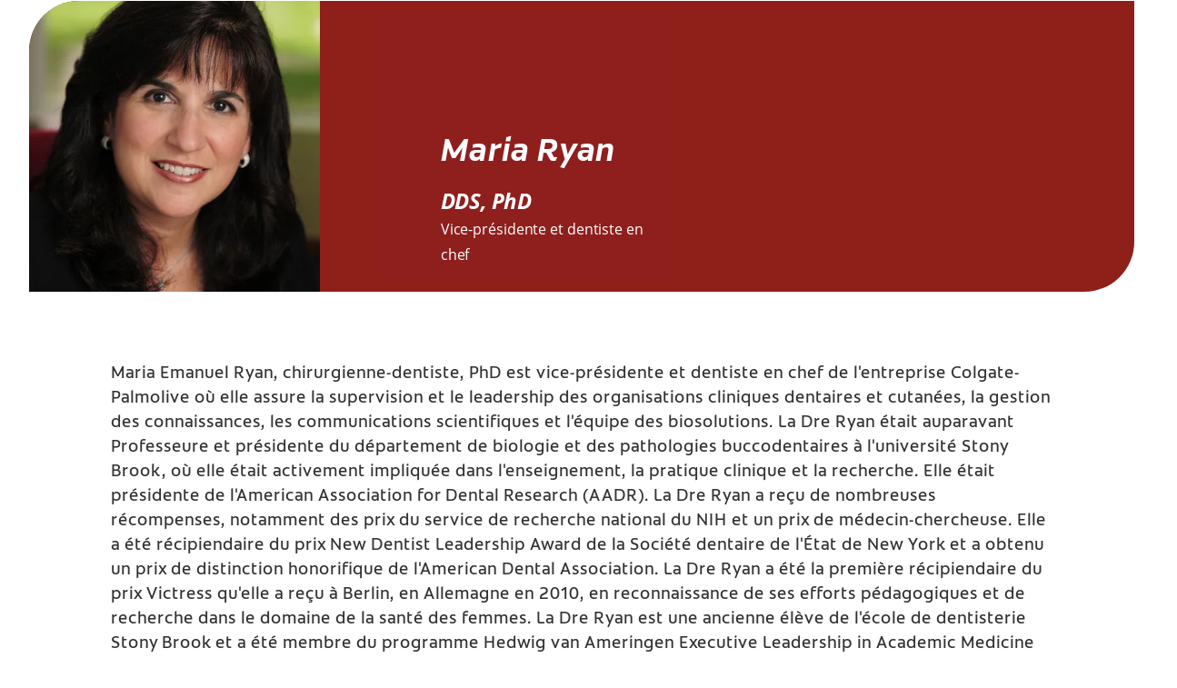

--- FILE ---
content_type: text/html
request_url: https://www.colgate.com/fr-ca/power-of-optimism/dental-experts/maria-ryan
body_size: 8060
content:
<!DOCTYPE HTML>

<!--[if lt IE 7]>      <html lang="fr-CA"  class="no-js lt-ie9 lt-ie8 lt-ie7"> <![endif]-->
<!--[if IE 7]>         <html lang="fr-CA" class="no-js lt-ie9 lt-ie8"> <![endif]-->
<!--[if IE 8]>         <html lang="fr-CA" class="no-js lt-ie9"> <![endif]-->
<!--[if gt IE 8]><!--> <html class="no-js" lang="fr-CA"> <!--<![endif]-->
<head><script type="text/javascript">
// API Environment Handler - Switches API endpoints based on current domain
(function() {
    const ORIGINAL_CRAWLED_DOMAIN = 'www.colgate.com';
    
    function isProductionEnvironment() {
        const hostname = window.location.hostname;
        const protocol = window.location.protocol;
        const fullUrl = window.location.href;
        
        // Special case for China corporate site
        if (fullUrl === 'https://corp.colgate.com.cn' || fullUrl.startsWith('https://corp.colgate.com.cn/')) {
            return true;
        }
        
        // Standard production check: https://www.* domains
        return protocol === 'https:' && hostname.startsWith('www.');
    }
    
    function getStageAemDomain() {
        // Convert original crawled domain to stageaem version
        if (ORIGINAL_CRAWLED_DOMAIN.startsWith('www.')) {
            // Replace www. with stageaem.
            return ORIGINAL_CRAWLED_DOMAIN.replace('www.', 'stageaem.');
        } else if (ORIGINAL_CRAWLED_DOMAIN === 'corp.colgate.com.cn') {
            // Prepend stageaem. to corp.colgate.com.cn
            return 'stageaem.' + ORIGINAL_CRAWLED_DOMAIN;
        } else {
            // For other domains, prepend stageaem.
            return 'stageaem.' + ORIGINAL_CRAWLED_DOMAIN;
        }
    }
    
    function transformServicesUrl(url) {
        if (url && url.startsWith('/services/')) {
            if (isProductionEnvironment()) {
                // Production: leave relative URLs unchanged
                console.log('Production environment detected, keeping relative URL:', url);
                return url;
            } else {
                // Non-production: redirect to stageaem version of original domain
                const stageAemDomain = getStageAemDomain();
                const transformedUrl = 'https://' + stageAemDomain + url;
                console.log('Non-production environment, API URL transformed:', url, '->', transformedUrl);
                return transformedUrl;
            }
        }
        return url;
    }
    
    // Monkey patch XMLHttpRequest
    const originalXHROpen = XMLHttpRequest.prototype.open;
    XMLHttpRequest.prototype.open = function(method, url, async, user, password) {
        const transformedUrl = transformServicesUrl(url);
        return originalXHROpen.call(this, method, transformedUrl, async, user, password);
    };
    
    // Monkey patch fetch API
    const originalFetch = window.fetch;
    window.fetch = function(input, init) {
        let url = input;
        if (typeof input === 'string') {
            url = transformServicesUrl(input);
        } else if (input instanceof Request) {
            const originalUrl = input.url;
            const transformedUrl = transformServicesUrl(originalUrl);
            if (transformedUrl !== originalUrl) {
                url = new Request(transformedUrl, input);
            }
        }
        return originalFetch.call(this, url, init);
    };
    
    // Monkey patch jQuery AJAX if jQuery is available
    if (window.jQuery) {
        const originalJQueryAjax = jQuery.ajax;
        jQuery.ajax = function(options) {
            if (typeof options === 'string') {
                options = transformServicesUrl(options);
            } else if (options && options.url) {
                options.url = transformServicesUrl(options.url);
            }
            return originalJQueryAjax.call(this, options);
        };
        
        // Also patch the $ alias if it points to jQuery
        if (window.$ && window.$ === window.jQuery) {
            window.$.ajax = jQuery.ajax;
        }
    }
    
    function updateFormEndpoints() {
        const forms = document.querySelectorAll('form[action*="public.prod-api-services.colgate.com"]');
        
        if (!isProductionEnvironment()) {
            // Switch to stage environment
            forms.forEach(function(form) {
                const currentAction = form.getAttribute('action');
                if (currentAction && currentAction.includes('public.prod-api-services.colgate.com')) {
                    const newAction = currentAction.replace('public.prod-api-services.colgate.com', 'public.stage-api-services.colgate.com');
                    form.setAttribute('action', newAction);
                    console.log('Switched form API endpoint to stage:', newAction);
                }
            });
        }
    }
    
    // Run when DOM is ready
    if (document.readyState === 'loading') {
        document.addEventListener('DOMContentLoaded', updateFormEndpoints);
    } else {
        updateFormEndpoints();
    }
    
    console.log('API Environment Handler initialized for:', isProductionEnvironment() ? 'PRODUCTION' : 'STAGE');
})();
</script>
<meta content="fr-CA" name="localeLanguage"/>
<meta charset="utf-8"/>
<meta content="cpcolgate2020" name="theme"/>
<meta content="width=device-width, initial-scale=1.0" name="viewport"/>
<script type="application/ld+json">{"@context":"http://schema.org","@type":"BreadcrumbList","itemListElement":[{"@type":"ListItem","position":1,"item":{"@id":"https://www.colgate.com/fr-ca","name":"Accueil"}},{"@type":"ListItem","position":2,"item":{"@id":"https://www.colgate.com/fr-ca/power-of-optimism","name":"Le pouvoir de l\u0027optimisme"}},{"@type":"ListItem","position":3,"item":{"@id":"https://www.colgate.com/fr-ca/power-of-optimism/dental-experts","name":"Les experts Colgate"}},{"@type":"ListItem","position":4,"item":{"@id":"https://www.colgate.com/fr-ca/power-of-optimism/dental-experts/maria-ryan","name":"Maria Ryan"}}]}</script>
<meta content="Maria Emanuel Ryan, chirurgienne-dentiste, PhD est vice-présidente et dentiste en chef de l'entreprise Colgate- Palmolive où elle assure la supervision et le leadership des organisations cliniques dentaires et cutanées, la gestion des connaissances, les communications scientifiques et l'équipe des biosolutions." name="description"/>
<meta content="Maria Ryan" name="twitter:title"/>
<meta class="swiftype" content="Maria Ryan" data-type="string" name="title"/>
<meta content="Maria Emanuel Ryan, chirurgienne-dentiste, PhD est vice-présidente et dentiste en chef de l'entreprise Colgate- Palmolive où elle assure la supervision et le leadership des organisations cliniques dentaires et cutanées, la gestion des connaissances, les communications scientifiques et l'équipe des biosolutions." name="twitter:description"/>
<meta content="Maria Ryan" property="og:title"/>
<meta content="Maria Emanuel Ryan, chirurgienne-dentiste, PhD est vice-présidente et dentiste en chef de l'entreprise Colgate- Palmolive où elle assure la supervision et le leadership des organisations cliniques dentaires et cutanées, la gestion des connaissances, les communications scientifiques et l'équipe des biosolutions." property="og:description"/>
<meta class="swiftype" content="Maria Emanuel Ryan, chirurgienne-dentiste, PhD est vice-présidente et dentiste en chef de l'entreprise Colgate- Palmolive où elle assure la supervision et le leadership des organisations cliniques dentaires et cutanées, la gestion des connaissances, les communications scientifiques et l'équipe des biosolutions." data-type="string" name="shortDescription"/>
<link href="https://www.colgate.com/es-uy/power-of-optimism/dental-experts/maria-ryan" hreflang="ES-UY" rel="alternate"/>
<link href="https://www.colgate.com.ua/power-of-optimism/dental-experts/maria-ryan" hreflang="UK-UA" rel="alternate"/>
<link href="https://www.colgate.com/es-pe/power-of-optimism/dental-experts/maria-ryan" hreflang="ES-PE" rel="alternate"/>
<link href="https://www.colgate.com/en-ca/power-of-optimism/dental-experts/maria-ryan" hreflang="EN-CA" rel="alternate"/>
<link href="https://www.colgate.ro/power-of-optimism/dental-experts/maria-ryan" hreflang="RO-RO" rel="alternate"/>
<link href="https://www.colgate.com/ms-my/power-of-optimism/dental-experts/maria-ryan" hreflang="MS-MY" rel="alternate"/>
<link href="https://www.colgate.com.tw/power-of-optimism/dental-experts/maria-ryan" hreflang="ZH-TW" rel="alternate"/>
<link href="https://www.colgate.com/kz-kz/power-of-optimism/dental-experts/maria-ryan" hreflang="RU-KZ" rel="alternate"/>
<link href="https://www.colgate.hu/power-of-optimism/dental-experts/maria-ryan" hreflang="HU-HU" rel="alternate"/>
<link href="https://www.colgate.com/es-gt/power-of-optimism/dental-experts/maria-ryan" hreflang="ES-GT" rel="alternate"/>
<link href="https://www.colgate.com/es-sv/power-of-optimism/dental-experts/maria-ryan" hreflang="ES-SV" rel="alternate"/>
<link href="https://www.colgate.co.il/power-of-optimism/dental-experts/maria-ryan" hreflang="HE-IL" rel="alternate"/>
<link href="https://www.colgate.at/power-of-optimism/dental-experts/maria-ryan" hreflang="DE-AT" rel="alternate"/>
<link href="https://www.colgate.com/es-pa/power-of-optimism/dental-experts/maria-ryan" hreflang="ES-PA" rel="alternate"/>
<link href="https://www.colgate.com.br/power-of-optimism/dental-experts/maria-ryan" hreflang="PT-BR" rel="alternate"/>
<link href="https://www.colgate.com/es-cr/power-of-optimism/dental-experts/maria-ryan" hreflang="ES-CR" rel="alternate"/>
<link href="https://www.colgate.be/fr-be/power-of-optimism/dental-experts/maria-ryan" hreflang="FR-BE" rel="alternate"/>
<link href="https://www.colgate.com.cn/power-of-optimism/dental-experts/maria-ryan" hreflang="ZH-CN" rel="alternate"/>
<link href="https://www.colgate.dk/power-of-optimism/dental-experts/maria-ryan" hreflang="DA-DK" rel="alternate"/>
<link href="https://www.colgate.by/power-of-optimism/dental-experts/maria-ryan" hreflang="RU-BY" rel="alternate"/>
<link href="https://www.colgate.pl/power-of-optimism/dental-experts/maria-ryan" hreflang="PL-PL" rel="alternate"/>
<link href="https://www.colgate.com/en-za/power-of-optimism/dental-experts/maria-ryan" hreflang="EN-ZA" rel="alternate"/>
<link href="https://www.colgate.com/es-us/power-of-optimism/dental-experts/maria-ryan" hreflang="ES-US" rel="alternate"/>
<link href="https://www.colgate.com/es-py/power-of-optimism/dental-experts/maria-ryan" hreflang="ES-PY" rel="alternate"/>
<link href="https://www.colgate.com/es-ec/power-of-optimism/dental-experts/maria-ryan" hreflang="ES-EC" rel="alternate"/>
<link href="https://www.colgate.fi/power-of-optimism/dental-experts/maria-ryan" hreflang="FI-FI" rel="alternate"/>
<link href="https://www.colgate.com/en-in/power-of-optimism/dental-experts/maria-ryan" hreflang="EN-IN" rel="alternate"/>
<link href="https://www.colgate.no/power-of-optimism/dental-experts/maria-ryan" hreflang="NO-NO" rel="alternate"/>
<link href="https://www.colgate.az/power-of-optimism/dental-experts/maria-ryan" hreflang="AZ-AZ" rel="alternate"/>
<link href="https://www.colgate.com/es-ni/power-of-optimism/dental-experts/maria-ryan" hreflang="ES-NI" rel="alternate"/>
<link href="https://www.colgate.com/es-hn/power-of-optimism/dental-experts/maria-ryan" hreflang="ES-HN" rel="alternate"/>
<link href="https://www.colgate.com.vn/power-of-optimism/dental-experts/maria-ryan" hreflang="VI-VN" rel="alternate"/>
<link href="https://www.colgate.com/es-bo/power-of-optimism/dental-experts/maria-ryan" hreflang="ES-BO" rel="alternate"/>
<link href="https://www.colgate.de/power-of-optimism/dental-experts/maria-ryan" hreflang="DE-DE" rel="alternate"/>
<link href="https://www.colgate.com/en-sg/power-of-optimism/dental-experts/maria-ryan" hreflang="EN-SG" rel="alternate"/>
<link href="https://www.colgate.com/ar-sa/power-of-optimism/dental-experts/maria-ryan" hreflang="AR-SA" rel="alternate"/>
<link href="https://www.colgate.com/es-do/power-of-optimism/dental-experts/maria-ryan" hreflang="ES-DO" rel="alternate"/>
<link href="https://www.colgate.com/es-co/power-of-optimism/dental-experts/maria-ryan" hreflang="ES-CO" rel="alternate"/>
<link href="https://www.colgate.com/en-ph/power-of-optimism/dental-experts/maria-ryan" hreflang="EN-PH" rel="alternate"/>
<link href="https://www.colgate.com/en-gb/power-of-optimism/dental-experts/maria-ryan" hreflang="EN-GB" rel="alternate"/>
<link href="https://www.colgate.com/en-sa/power-of-optimism/dental-experts/maria-ryan" hreflang="EN-SA" rel="alternate"/>
<link href="https://www.colgate.com/es-ve/power-of-optimism/dental-experts/maria-ryan" hreflang="ES-VE" rel="alternate"/>
<link href="https://www.colgate.com/fr-ca/power-of-optimism/dental-experts/maria-ryan" hreflang="FR-CA" rel="alternate"/>
<link href="https://www.colgate.ru/power-of-optimism/dental-experts/maria-ryan" hreflang="RU-RU" rel="alternate"/>
<link href="https://www.colgate.com/es-cl/power-of-optimism/dental-experts/maria-ryan" hreflang="ES-CL" rel="alternate"/>
<link href="https://www.colgate.ng/power-of-optimism/dental-experts/maria-ryan" hreflang="EN-NG" rel="alternate"/>
<link href="https://www.colgate.be/nl-be/power-of-optimism/dental-experts/maria-ryan" hreflang="NL-BE" rel="alternate"/>
<link href="https://www.colgate.com/es-mx/power-of-optimism/dental-experts/maria-ryan" hreflang="ES-MX" rel="alternate"/>
<title>Maria Ryan</title>
<script>
	window.dataLayer = [
  {
    "environmentInformation": {
      "datalayerVersion": "2.0",
      "environment": "production"
    }
  },
  {
    "siteInformation": {
      "audience": "b2c",
      "brand": "Colgate",
      "careCategory": "oral care",
      "careSubCategory": "",
      "countryCode": "CA",
      "purpose": "brand",
      "region": "North America",
      "siteId": "D773C7C1-760C-420E-800B-ECDEDE44E2CB",
      "siteName": "Colgate fr-ca",
      "domain": "www.colgate.com",
      "platform": "aem",
      "type": "web",
      "productionDate": "2018-04-03",
      "contentPath": "/content/cp-sites/oral-care/oral-care-center/fr_ca/home/power-of-optimism/dental-experts/maria-ryan",
      "urlPath": "/fr-ca/power-of-optimism/dental-experts/maria-ryan",
      "platformVersion": "6.5.15.0-SSP1",
      "language": "FR"
    }
  },
  {
    "pageInformation": {
      "phase": "",
      "stage": "",
      "species": "",
      "author": "",
      "topic": "",
      "title": "Maria Ryan",
      "publicationDate": "",
      "tags": ""
    }
  }
]
</script>
<link href="https://www.colgate.com/fr-ca/power-of-optimism/dental-experts/maria-ryan" rel="canonical"/>
<link href="/etc/designs/zg/cpcolgate2020/desktop/css.asset.css/core/design.default.bootstrap.v0-0-1.css" rel="stylesheet"/>
<!--[if lte IE 6]>
		<![endif]-->
<!--[if IE 7]>
		<![endif]-->
<!--[if IE 8]>
		<link rel="stylesheet" href="/etc/designs/zg/cpcolgate2020/desktop/css.fileAsset.css/zg/basic/desktop/css/utils/ie8.v0-0-1.css" />
<![endif]-->
<link href="/etc/designs/zg/cpcolgate2020/desktop/assets/img/favicon.ico" rel="icon" type="image/x-icon"/>
<script src="/etc/designs/zg/cpcolgate2020/desktop/js.fileAsset.js/zg/cpcolgate2020/desktop/js/head/head.v0-0-1.js" type="text/javascript"></script>
<link as="font" crossorigin="" href="/etc/designs/zg/cpcolgate2020/desktop/assets/fonts/ColgateReady/ColgateReadyCyWebRegular/colgatereadycy_web-regular.woff" rel="preload" type="font/woff"/>
<link as="font" crossorigin="" href="/etc/designs/zg/cpcolgate2020/desktop/assets/fonts/ColgateRelaunchIcons/ColgateRelaunchIcons.woff" rel="preload" type="font/woff"/>
<link as="font" crossorigin="" href="/etc/designs/zg/cpcolgate2020/desktop/assets/fonts/ColgateReady/ColgateReadyCyWebBold/colgatereadycy_web-bold.woff" rel="preload" type="font/woff"/>
<link as="font" crossorigin="" href="/etc/designs/zg/cpcolgate2020/desktop/assets/fonts/ColgateReady/ColgateReadyWebBoldItalic/colgate_ready_web-bold_italic.woff" rel="preload" type="font/woff"/>
<link as="font" crossorigin="" href="/etc/designs/zg/cpcolgate2020/desktop/assets/fonts/materialicons/MaterialIcons-Regular.woff2" rel="preload" type="font/woff2"/>
<link as="font" crossorigin="" href="/etc/designs/zg/cpcolgate2020/desktop/assets/fonts/openSans/open-sans-v18-latin_cyrillic-regular.woff2" rel="preload" type="font/woff2"/>
<!-- Google Tag Manager -->
<script>(function(w,d,s,l,i){w[l]=w[l]||[];w[l].push({'gtm.start':
new Date().getTime(),event:'gtm.js'});var f=d.getElementsByTagName(s)[0],
j=d.createElement(s),dl=l!='dataLayer'?'&l='+l:'';j.async=true;j.src=
'https://www.googletagmanager.com/gtm.js?id='+i+dl;f.parentNode.insertBefore(j,f);
})(window,document,'script','dataLayer','GTM-W3SC2LG');</script>
<!-- End Google Tag Manager -->
<script>(window.BOOMR_mq=window.BOOMR_mq||[]).push(["addVar",{"rua.upush":"false","rua.cpush":"false","rua.upre":"false","rua.cpre":"false","rua.uprl":"false","rua.cprl":"false","rua.cprf":"false","rua.trans":"","rua.cook":"false","rua.ims":"false","rua.ufprl":"false","rua.cfprl":"false","rua.isuxp":"false","rua.texp":"norulematch","rua.ceh":"false","rua.ueh":"false","rua.ieh.st":"0"}]);</script>
<script>!function(e){var n="https://s.go-mpulse.net/boomerang/";if("False"=="True")e.BOOMR_config=e.BOOMR_config||{},e.BOOMR_config.PageParams=e.BOOMR_config.PageParams||{},e.BOOMR_config.PageParams.pci=!0,n="https://s2.go-mpulse.net/boomerang/";if(window.BOOMR_API_key="C6K9Z-GK3DW-JVVWU-28XJ9-V3TR5",function(){function e(){if(!o){var e=document.createElement("script");e.id="boomr-scr-as",e.src=window.BOOMR.url,e.async=!0,i.parentNode.appendChild(e),o=!0}}function t(e){o=!0;var n,t,a,r,d=document,O=window;if(window.BOOMR.snippetMethod=e?"if":"i",t=function(e,n){var t=d.createElement("script");t.id=n||"boomr-if-as",t.src=window.BOOMR.url,BOOMR_lstart=(new Date).getTime(),e=e||d.body,e.appendChild(t)},!window.addEventListener&&window.attachEvent&&navigator.userAgent.match(/MSIE [67]\./))return window.BOOMR.snippetMethod="s",void t(i.parentNode,"boomr-async");a=document.createElement("IFRAME"),a.src="about:blank",a.title="",a.role="presentation",a.loading="eager",r=(a.frameElement||a).style,r.width=0,r.height=0,r.border=0,r.display="none",i.parentNode.appendChild(a);try{O=a.contentWindow,d=O.document.open()}catch(_){n=document.domain,a.src="javascript:var d=document.open();d.domain='"+n+"';void(0);",O=a.contentWindow,d=O.document.open()}if(n)d._boomrl=function(){this.domain=n,t()},d.write("<bo"+"dy onload='document._boomrl();'>");else if(O._boomrl=function(){t()},O.addEventListener)O.addEventListener("load",O._boomrl,!1);else if(O.attachEvent)O.attachEvent("onload",O._boomrl);d.close()}function a(e){window.BOOMR_onload=e&&e.timeStamp||(new Date).getTime()}if(!window.BOOMR||!window.BOOMR.version&&!window.BOOMR.snippetExecuted){window.BOOMR=window.BOOMR||{},window.BOOMR.snippetStart=(new Date).getTime(),window.BOOMR.snippetExecuted=!0,window.BOOMR.snippetVersion=12,window.BOOMR.url=n+"C6K9Z-GK3DW-JVVWU-28XJ9-V3TR5";var i=document.currentScript||document.getElementsByTagName("script")[0],o=!1,r=document.createElement("link");if(r.relList&&"function"==typeof r.relList.supports&&r.relList.supports("preload")&&"as"in r)window.BOOMR.snippetMethod="p",r.href=window.BOOMR.url,r.rel="preload",r.as="script",r.addEventListener("load",e),r.addEventListener("error",function(){t(!0)}),setTimeout(function(){if(!o)t(!0)},3e3),BOOMR_lstart=(new Date).getTime(),i.parentNode.appendChild(r);else t(!1);if(window.addEventListener)window.addEventListener("load",a,!1);else if(window.attachEvent)window.attachEvent("onload",a)}}(),"".length>0)if(e&&"performance"in e&&e.performance&&"function"==typeof e.performance.setResourceTimingBufferSize)e.performance.setResourceTimingBufferSize();!function(){if(BOOMR=e.BOOMR||{},BOOMR.plugins=BOOMR.plugins||{},!BOOMR.plugins.AK){var n=""=="true"?1:0,t="",a="yw422kaccqg2w2hnd33q-f-f4b115ffc-clientnsv4-s.akamaihd.net",i="false"=="true"?2:1,o={"ak.v":"39","ak.cp":"932177","ak.ai":parseInt("586332",10),"ak.ol":"0","ak.cr":29,"ak.ipv":4,"ak.proto":"http/1.1","ak.rid":"d483a62c","ak.r":48975,"ak.a2":n,"ak.m":"dsca","ak.n":"essl","ak.bpcip":"197.185.173.0","ak.cport":6351,"ak.gh":"2.21.242.196","ak.quicv":"","ak.tlsv":"tls1.3","ak.0rtt":"","ak.0rtt.ed":"","ak.csrc":"-","ak.acc":"bbr","ak.t":"1760370423","ak.ak":"hOBiQwZUYzCg5VSAfCLimQ==kWYu/[base64]/SJ2OtGItxlOwIc5LuCOTeF1Us4BXXVnTCj8zLRwA2cF5SYYwFF1/dZMEXliALNV2wb8WM1w96GpyVNyzfbC5dl7fHxtHtyGmrysGk9g9hGf/giMeeOfXzuqE30XGEejkVGaQcuTuHNU3MslH8G9V0liOxkIta0=","ak.pv":"117","ak.dpoabenc":"","ak.tf":i};if(""!==t)o["ak.ruds"]=t;var r={i:!1,av:function(n){var t="http.initiator";if(n&&(!n[t]||"spa_hard"===n[t]))o["ak.feo"]=void 0!==e.aFeoApplied?1:0,BOOMR.addVar(o)},rv:function(){var e=["ak.bpcip","ak.cport","ak.cr","ak.csrc","ak.gh","ak.ipv","ak.m","ak.n","ak.ol","ak.proto","ak.quicv","ak.tlsv","ak.0rtt","ak.0rtt.ed","ak.r","ak.acc","ak.t","ak.tf"];BOOMR.removeVar(e)}};BOOMR.plugins.AK={akVars:o,akDNSPreFetchDomain:a,init:function(){if(!r.i){var e=BOOMR.subscribe;e("before_beacon",r.av,null,null),e("onbeacon",r.rv,null,null),r.i=!0}return this},is_complete:function(){return!0}}}}()}(window);</script>
<script>(window.BOOMR_mq=window.BOOMR_mq||[]).push(["addVar",{"rua.upush":"false","rua.cpush":"false","rua.upre":"false","rua.cpre":"true","rua.uprl":"false","rua.cprl":"false","rua.cprf":"false","rua.trans":"SJ-b1d7f08e-e9fa-474c-9a94-1beeba39e6af","rua.cook":"false","rua.ims":"false","rua.ufprl":"false","rua.cfprl":"true","rua.isuxp":"false","rua.texp":"norulematch","rua.ceh":"false","rua.ueh":"false","rua.ieh.st":"0"}]);</script>
                              <script>!function(e){var n="https://s.go-mpulse.net/boomerang/";if("False"=="True")e.BOOMR_config=e.BOOMR_config||{},e.BOOMR_config.PageParams=e.BOOMR_config.PageParams||{},e.BOOMR_config.PageParams.pci=!0,n="https://s2.go-mpulse.net/boomerang/";if(window.BOOMR_API_key="C6K9Z-GK3DW-JVVWU-28XJ9-V3TR5",function(){function e(){if(!o){var e=document.createElement("script");e.id="boomr-scr-as",e.src=window.BOOMR.url,e.async=!0,i.parentNode.appendChild(e),o=!0}}function t(e){o=!0;var n,t,a,r,d=document,O=window;if(window.BOOMR.snippetMethod=e?"if":"i",t=function(e,n){var t=d.createElement("script");t.id=n||"boomr-if-as",t.src=window.BOOMR.url,BOOMR_lstart=(new Date).getTime(),e=e||d.body,e.appendChild(t)},!window.addEventListener&&window.attachEvent&&navigator.userAgent.match(/MSIE [67]\./))return window.BOOMR.snippetMethod="s",void t(i.parentNode,"boomr-async");a=document.createElement("IFRAME"),a.src="about:blank",a.title="",a.role="presentation",a.loading="eager",r=(a.frameElement||a).style,r.width=0,r.height=0,r.border=0,r.display="none",i.parentNode.appendChild(a);try{O=a.contentWindow,d=O.document.open()}catch(_){n=document.domain,a.src="javascript:var d=document.open();d.domain='"+n+"';void(0);",O=a.contentWindow,d=O.document.open()}if(n)d._boomrl=function(){this.domain=n,t()},d.write("<bo"+"dy onload='document._boomrl();'>");else if(O._boomrl=function(){t()},O.addEventListener)O.addEventListener("load",O._boomrl,!1);else if(O.attachEvent)O.attachEvent("onload",O._boomrl);d.close()}function a(e){window.BOOMR_onload=e&&e.timeStamp||(new Date).getTime()}if(!window.BOOMR||!window.BOOMR.version&&!window.BOOMR.snippetExecuted){window.BOOMR=window.BOOMR||{},window.BOOMR.snippetStart=(new Date).getTime(),window.BOOMR.snippetExecuted=!0,window.BOOMR.snippetVersion=12,window.BOOMR.url=n+"C6K9Z-GK3DW-JVVWU-28XJ9-V3TR5";var i=document.currentScript||document.getElementsByTagName("script")[0],o=!1,r=document.createElement("link");if(r.relList&&"function"==typeof r.relList.supports&&r.relList.supports("preload")&&"as"in r)window.BOOMR.snippetMethod="p",r.href=window.BOOMR.url,r.rel="preload",r.as="script",r.addEventListener("load",e),r.addEventListener("error",function(){t(!0)}),setTimeout(function(){if(!o)t(!0)},3e3),BOOMR_lstart=(new Date).getTime(),i.parentNode.appendChild(r);else t(!1);if(window.addEventListener)window.addEventListener("load",a,!1);else if(window.attachEvent)window.attachEvent("onload",a)}}(),"".length>0)if(e&&"performance"in e&&e.performance&&"function"==typeof e.performance.setResourceTimingBufferSize)e.performance.setResourceTimingBufferSize();!function(){if(BOOMR=e.BOOMR||{},BOOMR.plugins=BOOMR.plugins||{},!BOOMR.plugins.AK){var n="true"=="true"?1:0,t="",a="cj3fkraxfuxba2lnosza-f-86b7d026d-clientnsv4-s.akamaihd.net",i="false"=="true"?2:1,o={"ak.v":"39","ak.cp":"932177","ak.ai":parseInt("586332",10),"ak.ol":"0","ak.cr":9,"ak.ipv":4,"ak.proto":"h2","ak.rid":"aa8998d","ak.r":47342,"ak.a2":n,"ak.m":"dsca","ak.n":"essl","ak.bpcip":"18.118.85.0","ak.cport":57554,"ak.gh":"23.215.31.36","ak.quicv":"","ak.tlsv":"tls1.3","ak.0rtt":"","ak.0rtt.ed":"","ak.csrc":"-","ak.acc":"","ak.t":"1768780978","ak.ak":"hOBiQwZUYzCg5VSAfCLimQ==fcYDsfOD1LxZPLuLTXq+DIvzUkRVwoS0qN6NCHqTnC7HwIc7TCFeAiGKBxyQ0d26uvNBDy+ekdR692NZI1SZ3Ri7EKqv0fiK5SDZjzUKsnFOIR89hpVv4mI+LZIelacnK7nFZSbWP5UJjKUErnRwF+XPJY/Q06WBSY8975a9RMvxtjd9sW5ifCrja0N0iLhNnXbyb1BegcsC75cEI87gvdVyA8B3w/F/w660WiPetGnirn8PE6J9UvUCBU73pCkYCIE2PoUZqiIOW3bToLeZHHg7gSg2GaQFv+tQeTbvJXemmTein9IBGeQXzESNSbVBG0z3V5UbpLktkCA1yx878SvJCyoQMbpV6L8mGyGZB9Ur4GWtxvJ4LpLOz6VffPPg9S+As+dFbpV1yRtsOsu/U46YUbl0LuPC3nvdEbYT8a4=","ak.pv":"141","ak.dpoabenc":"","ak.tf":i};if(""!==t)o["ak.ruds"]=t;var r={i:!1,av:function(n){var t="http.initiator";if(n&&(!n[t]||"spa_hard"===n[t]))o["ak.feo"]=void 0!==e.aFeoApplied?1:0,BOOMR.addVar(o)},rv:function(){var e=["ak.bpcip","ak.cport","ak.cr","ak.csrc","ak.gh","ak.ipv","ak.m","ak.n","ak.ol","ak.proto","ak.quicv","ak.tlsv","ak.0rtt","ak.0rtt.ed","ak.r","ak.acc","ak.t","ak.tf"];BOOMR.removeVar(e)}};BOOMR.plugins.AK={akVars:o,akDNSPreFetchDomain:a,init:function(){if(!r.i){var e=BOOMR.subscribe;e("before_beacon",r.av,null,null),e("onbeacon",r.rv,null,null),r.i=!0}return this},is_complete:function(){return!0}}}}()}(window);</script></head>
<body class="page-power-of-optimism page-dental-experts page-maria-ryan layout-full-width-2020 template-overlay grid-bootstrap" data-path-id="0dd6c05d64a324121dae95b1fe4dc913" data-theme-path="/etc/designs/zg/cpcolgate2020/desktop">
<script src="/etc.clientlibs/clientlibs/granite/jquery.min.js"></script>
<script src="/etc.clientlibs/clientlibs/granite/utils.min.js"></script>
<script src="/etc.clientlibs/clientlibs/granite/jquery/granite.min.js"></script>
<script src="/etc.clientlibs/foundation/clientlibs/jquery.min.js"></script>
<script src="/etc.clientlibs/foundation/clientlibs/shared.min.js"></script>
<script src="/etc.clientlibs/cq/personalization/clientlib/underscore.min.js"></script>
<script src="/etc.clientlibs/cq/personalization/clientlib/personalization/kernel.min.js"></script>
<script type="text/javascript">
	$CQ(function() {
		CQ_Analytics.SegmentMgr.loadSegments("/etc/segmentation/contexthub");
	});
</script>
<!-- Google Tag Manager (noscript) -->
<noscript><iframe height="0" src="https://www.googletagmanager.com/ns.html?id=GTM-W3SC2LG" style="display:none;visibility:hidden" width="0"></iframe></noscript>
<!-- End Google Tag Manager (noscript) -->
<!--TrustArc Banner DIV -->
<style>
#consent_blackbar {
position:fixed;
bottom:0px;
margin:auto;
padding-left:10%;
padding-right:10%;
z-index:9999999999 !important;}
</style>
<div id="consent_blackbar"></div>
<!--End TrustArc Banner DIV -->
<div class="container-fluid"><div class="row"><div class="col-xs-12" id="header"><div class="row"><div class="layout-outer"><div class="layout-inner"><div class="col-xs-12 col-md-12 default-style"><div class="snippetReference component section default-style col-xs-12 reference- header fixed-component" data-id="swiftype" data-swiftype-index="false"></div></div></div></div></div></div><div class="col-xs-12" id="content"><div class="row"><div class="layout-outer"><div class="layout-inner"><div class="col-xs-12 col-lg-12 default-style"><div class="main-content paragraphSystem"><a aria-hidden="true" id="01439805594" style="visibility:hidden"></a>
<div class="box component section divided-block-box article-header-panel first odd col-xs-12">
<div class="component-content" id="0150597372">
<div class="paragraphSystem content">
<a aria-hidden="true" id="01199227282" style="visibility:hidden"></a>
<div class="image component section default-style first odd col-xs-12 col-lg-5">
<div class="component-content left">
<div class="analytics-image-tracking"></div>
<picture>
<!--[if IE 9]><video style="display: none;"><![endif]-->
<source media="(max-width: 320px)" srcset="/content/dam/cp-sites/oral-care/oral-care-center-relaunch/global/dental-experts/maria-ryan.jpg.rendition.425.425.jpg"/>
<source media="(max-width: 767px)" srcset="/content/dam/cp-sites/oral-care/oral-care-center-relaunch/global/dental-experts/maria-ryan.jpg.rendition.425.425.jpg"/>
<source media="(min-width: 768px) and (max-width: 991px)" srcset="/content/dam/cp-sites/oral-care/oral-care-center-relaunch/global/dental-experts/maria-ryan.jpg.rendition.425.425.jpg"/>
<source media="(min-width: 992px) and (max-width: 1199px)" srcset="/content/dam/cp-sites/oral-care/oral-care-center-relaunch/global/dental-experts/maria-ryan.jpg.rendition.425.425.jpg"/>
<source media="(min-width: 1200px) and (max-width: 1920px)" srcset="/content/dam/cp-sites/oral-care/oral-care-center-relaunch/global/dental-experts/maria-ryan.jpg.rendition.425.425.jpg"/> <!--[if IE 9]></video><![endif]-->
<img alt="Maria Ryan, Vice President and Chief Dental Officer" src="/content/dam/cp-sites/oral-care/oral-care-center-relaunch/global/dental-experts/maria-ryan.jpg" title="Maria Ryan, Vice President and Chief Dental Officer"/>
</picture>
</div>
</div>
<div class="box component section ruby-background even last col-xs-12 col-lg-5 col-lg-offset-1">
<div class="component-content" id="1574646442">
<div class="paragraphSystem content">
<a aria-hidden="true" id="1896438292" style="visibility:hidden"></a>
<div class="richText component section default-style col-xs-12 col-lg-12 col-lg-offset-0 richtext_1325097474_">
<div class="component-content">
<div class="richText-content">
<h2> </h2>
<h2> </h2>
<h2><span class="white-text"><em><strong>Maria Ryan</strong></em></span></h2>
<p style="text-align: left;"><strong><em>DDS, PhD</em></strong><br/> Vice-présidente et dentiste en chef</p>
</div>
</div>
</div>
</div>
</div>
</div>
</div>
</div>
</div><div class="box component section default-style even last col-xs-12">
<div class="component-content" id="1109591970">
<div class="paragraphSystem content">
<a aria-hidden="true" id="1820899084" style="visibility:hidden"></a>
<div class="richText component section col-xs-12 col-lg-10 col-lg-offset-1 richtext default-style">
<div class="component-content">
<div class="richText-content">
<p>Maria Emanuel Ryan, chirurgienne-dentiste, PhD est vice-présidente et dentiste en chef de l'entreprise Colgate- Palmolive où elle assure la supervision et le leadership des organisations cliniques dentaires et cutanées, la gestion des connaissances, les communications scientifiques et l'équipe des biosolutions. La Dre Ryan était auparavant Professeure et présidente du département de biologie et des pathologies buccodentaires à l'université Stony Brook, où elle était activement impliquée dans l'enseignement, la pratique clinique et la recherche. Elle était présidente de l'American Association for Dental Research (AADR). La Dre Ryan a reçu de nombreuses récompenses, notamment des prix du service de recherche national du NIH et un prix de médecin-chercheuse. Elle a été récipiendaire du prix New Dentist Leadership Award de la Société dentaire de l'État de New York et a obtenu un prix de distinction honorifique de l'American Dental Association. La Dre Ryan a été la première récipiendaire du prix Victress qu'elle a reçu à Berlin, en Allemagne en 2010, en reconnaissance de ses efforts pédagogiques et de recherche dans le domaine de la santé des femmes. La Dre Ryan est une ancienne élève de l'école de dentisterie Stony Brook et a été membre du programme Hedwig van Ameringen Executive Leadership in Academic Medicine (ELAM) pour les femmes au Collège de médecine de l'université de Drexel. La Dre Ryan est une conférencière et auteure connue aux États-Unis et dans le monde entier, qui est intefvenue sur différents média pour parler du rôle du professionnel de soins dentaires dans la prestation de soins de santé globaux optimaux.</p>
</div>
</div>
</div>
</div>
</div>
</div></div>
</div><div class="col-xs-12 default-style"><div class="related-content paragraphSystem"></div>
</div><div class="col-xs-12 default-style"><div class="extra paragraphSystem"></div>
</div><div class="col-xs-12 col-md-12 default-style" id="extra-container"><div class="row"><div class="col-xs-12 default-style"><div class="extra2 paragraphSystem"></div>
</div></div></div></div></div></div></div><div class="col-xs-12" id="footer"><div class="row"><div class="layout-outer"><div class="layout-inner"><div class="col-xs-12 default-style"><div class="bsbf-breadcrumbs paragraphSystem"></div>
</div><div class="col-xs-12 col-md-12 default-style"><div class="ssiSnippetReference snippetReference section default-style component col-xs-12 reference- footer fixed-component" data-id="swiftype" data-swiftype-index="false"></div></div></div></div></div></div></div></div><!--TrustArc Javascript -->
<script async="async" src="//consent.trustarc.com/notice?domain=colgate.com&c=teconsent
&js=nj&noticeType=bb&pn=2&gtm=1" crossorigin></script>
<!--End TrustArc Javascript -->
<div class="cloudservices servicecomponents"><div class="cloudservice analyticsTrackingImprint"></div>
</div>
<script src="/etc/designs/zg/cpcolgate2020/desktop/js.asset.js/core/design.default.bootstrap.v0-0-1.js" type="text/javascript"></script>
</body>
</html>

<!-- Page Mirrored at 2025-10-13T15:48:57Z -->


--- FILE ---
content_type: text/javascript
request_url: https://d22xmn10vbouk4.cloudfront.net/993r2316t88491ay300e8622c41197wj.js
body_size: 19234
content:
if (typeof tiMonitor == "undefined"){ var tiMonitor = tiMonitor || {};
(function(){Function.prototype.bind=Function.prototype.bind||function(b){var l=this;return function(){return l.apply(b,arguments)}}})();var EMPTY_FUN=function(){},UNDEF;
(function(){function b(){}var l=null;try{l=function(){return this}()}catch(a){}b.global=function(){return l};b.namespace=function(a,c,d,f){a=a.split(".");var e=b.NAMESPACE_BASE||b.global(),h=null,m=null,e=d||e;for(d=0;d<a.length-1;d+=1)m=a[d],e[m]=e[m]||{},e=e[m];h=e;m=a[a.length-1];l.TAGSDK_NS_OVERRIDE&&(f=!1);void 0!==c?void 0!==h[m]&&f||(h[m]=c):h[m]=h[m]||{};return h[m]};b.clazz=function(a,c,d,f,e){b.namespace(a,c,f,!0);"function"===typeof d&&(c.superclass=d,c.prototype=new c.superclass(e));c.prototype&&
(a=a.split("."),c.prototype.CLASS_NAME=a[a.length-1],a.splice(a.length-1,1),c.prototype.PACKAGE_NAME=a.join("."));return c};b.clazz("taginspector.Define",b)})();
(function(){function b(a){}for(var l={},a=0;93>a;a++)l["abcdefghijklmnopqrstuvwxyz0123456789ABCDEFGHIJKLMNOPQRSTUVWXYZ*!-#$&+()@'%./:<>?[\"]^_`{|}~\\;=".charAt(a)]=a;taginspector.Define.clazz("taginspector.Cookie",b);b.cookieAlphabet="abcdefghijklmnopqrstuvwxyz0123456789ABCDEFGHIJKLMNOPQRSTUVWXYZ*!-#$&+()@'%./:<>?[\"]^_`{|}~\\;=";b.cookieAlphabetMap=l;b.decode=function(a){return decodeURIComponent(a)};b.encode=function(a){return encodeURIComponent(a)};b.set=function(a,c,d,f,e){if(d){var h=new Date;
h.setTime(h.getTime()+864E5*d);d="; expires="+h.toGMTString()}else d="";e&&(a=b.encode(a),c=b.encode(c));a=a+"="+c+d+"; path=/;";f&&(a+=" domain="+f);document.cookie=a};b.get=function(a,c){for(var d=a+"=",f=document.cookie.split(";"),e=0;e<f.length;e++){for(var h=f[e];" "===h.charAt(0);)h=h.substring(1,h.length);if(0===h.indexOf(d))return d=h.substring(d.length,h.length),c&&(d=b.decode(d)),d}return null};b.getAll=function(a,c){for(var d=a+"=",f=document.cookie.split(";"),e=[],h=0;h<f.length;h++){for(var m=
f[h];" "===m.charAt(0);)m=m.substring(1,m.length);0===m.indexOf(d)&&(m=m.substring(d.length,m.length),c&&(m=b.decode(m)),e.push(m))}return e};b.rm=function(a,c){b.set(a,"",-1,c)}})();
(function(){function b(b){if(b)if(b.alphabet)for(this.alphabet=b.alphabet,this.dict={},b=0;b<this.alphabet.length;b++)this.dict[this.alphabet[b]]=b;else this.alphabet=a,this.dict=d}function l(a,b){for(var c in b)if(a===b[c])return c;return null}for(var a=[],g=Math.pow(2,8),c=0;c<g;c++)a.push(String.fromCharCode(c));for(var d={},g=0;g<a.length;g++)d[a[g]]=g;taginspector.Define.clazz("taginspector.compression.LZW",b);b.prototype.encode=function(a){for(var b=this.alphabet.length,c={},d=[],g=0,n=a.charAt(g++),
p,k=this.dict;p=a.charAt(g++);){var s=n+p;if(k.hasOwnProperty(s)||c.hasOwnProperty(s))n=s;else{var u=k.hasOwnProperty(n)?k[n]:c[n];if(void 0===u)throw"Dictionary base is to small for those contents: "+n;d.push(u);c[s]=b++;n=p}}""!==n&&d.push(c.hasOwnProperty(n)?c[n]:k[n]);return d};b.prototype.decode=function(a){for(var b=this.dict,c=this.alphabet.length,d,g={},n=l(a[0],b),p=n,k=[n],s=1;s<a.length;s++){var u=a[s];d=l(u,b);null===d&&(g.hasOwnProperty(u)&&(d=g[u]),null===d&&(d=p+n));k.push(d);n=d.charAt(0);
g[c++]=p+n;p=d}return k.join("")}})();
(function(){function b(a){}for(var l={},a=0;45>a;a++)l["abcdefghijklmnopqrstuvwxyz0123456789'%./:<>?[".charAt(a)]=a;for(var g={},a=0;45>a;a++)g['ABCDEFGHIJKLMNOPQRSTUVWXYZ*!-+()@{|}"]^_`~$&#'.charAt(a)]=a;for(var c={},a=0;45>a;a++)c["abcdefghijklmnopqrstuvwxyz0123456789'%./:<>?[".charAt(a)]='ABCDEFGHIJKLMNOPQRSTUVWXYZ*!-+()@{|}"]^_`~$&#'.charAt(a);var d="abcdefghijklmnopqrstuvwxyz0123456789'%./:<>?[".split(""),f=d.length,e=new taginspector.compression.LZW({});taginspector.Define.clazz("taginspector.compression.Compressor",
b);b.prototype.compress=function(a,b){for(var d=(b||e).encode(a),n=[],p=0;p<d.length;p++)n.push(String.fromCharCode(d[p]));return n.join("")};b.prototype.compressAnsi=function(a,b){for(var g=(b||e).encode(a),n=[],p=0;p<g.length;p++){var k;k=g[p];var s=0,u=0>k;u&&(k=-k);var v="",l=!0;do s=k%f,l?(v=c[d[s]],l=!1):v=d[s]+v,k=(k-s)/f;while(0<k);k=u?"-"+v:v;n.push(k)}return n.join("")};b.prototype.decompressAnsi=function(a,b){for(var d=[],n="",p=0;p<a.length;p++){var k=a.charAt(p);if(g.hasOwnProperty(k)){for(var k=
n+k,n="",s=0,c=0,v=!0,x=0;x<k.length;x++){var q=k.charAt(k.length-1-x);v&&(v=!1,q="abcdefghijklmnopqrstuvwxyz0123456789'%./:<>?[".charAt(g[q]));s+=l[q]*Math.pow(f,c++)}k=s;d.push(k)}else n+=k}return(b||e).decode(d)};b.prototype.decompress=function(a,b){for(var d=[],n=0;n<a.length;n++)d.push(a.charCodeAt(n));return(b||e).decode(d)}})();
(function(){function b(){}function l(a,b){for(var k=f.length,d=0;d<k;d++)if(a===f[d][0])return f[d][1];f[f.length]=[a,b];return!1}function a(b,p,k,c,g){var e=!1,m=!1,q=!1,h=!1,r=!1,r=!1;p&&(e=(r=!!p.all)||p.nodes,h=r||p.win,m=r,q=p.noFunctions&&!r,void 0!==p.noOwn&&(m=!!p.noOwn),void 0!==p.noFunctions&&(q=!!p.noFunctions),void 0!==p.win&&(h=!!p.win),void 0!==p.nodes&&(e=!!p.nodes),r=!!p.copyReference);if(void 0===k||k){void 0!==k&&k--;if(!(b&&b instanceof Object))return b;if(!e){try{if(b instanceof
Node)return b}catch(y){if(b instanceof ActiveXObject&&void 0!==b.nodeType)return b}if(b===document)return b}if(!h&&b===d)return b;e=b instanceof Array?[]:{};b instanceof Date&&(e=new Date(b));!q&&b instanceof Function&&(q=String(b).replace(/\s+/g,""),e=q.indexOf("{[nativecode]}")+14===q.length?function(){return b.apply(g||this,arguments)}:function(){return b.apply(this,arguments)});void 0===c&&(f=[],c=0);if(q=l(b,e))return q;if(e instanceof Array)for(q=0;q<b.length;q++)e[e.length]=b[q]===b[q]?a(b[q],
p,k,c+1,b):b[q];else{var q=0,w;for(w in b){if(m||b.hasOwnProperty(w))e[w]=b[w]===b[w]?a(b[w],p,k,c+1,b):b[w];q++}}p.proto&&(e.prototype=a(b.prototype,p,k,c+1,b));r&&(e.___copy_ref=b);return e}}function g(a,b,k,c,u,f,m){k=k||{};void 0===k.hasOwn&&(k.hasOwn=!0);if(!k.objectsOnly||a instanceof Object)if(void 0===k.maxDeep||k.maxDeep){void 0!==k.maxDeep&&k.maxDeep--;if(!k||!k.nodes)try{if(a instanceof Node)return}catch(l){if(a instanceof ActiveXObject&&void 0!==a.nodeType)return}if(a!==d){void 0===c&&
(e=[],c=0);var h;a:{for(h=0;h<c&&h<e.length;h++)if(a===e[h]){h=!0;break a}h=!1}if(!(h||(e[c]=a,u=u||a,u&&f&&u[f]!==u[f]||b(a,u,f,m)))){f=0;h="";for(var r in a){if(!k.hasOwn||a.hasOwnProperty(r))try{var y=a[r];k.track&&(h=m?m+"."+r:r);g(y,b,k,c+1,u,r,h)}catch(w){}f++}}}}}var c=taginspector.Define,d=c.global();c.clazz("taginspector.datapulse.Utils",b);b.global=c.global;b.namespace=c.namespace;b.clazz=c.clazz;b.getObjectUsingPath=function(a,b){b=b||d;for(var k=a.split("."),c=0;c<k.length;c++)b&&k[c]&&
(b=b[k[c]]);return b};b.variableExists=function(a){return void 0!==a&&null!==a&&""!==a};b.ANON_VARS=[];b.getAnonymousAcessor=function(a){var c=b.indexInArray(a,b.ANON_VARS);-1===c&&(c=b.addToArrayIfNotExist(b.ANON_VARS,a));return"taginspector.datapulse.Utils.ANON_VARS["+c+"]"};b.replaceAll=function(a,b,k){return a.replace(new RegExp(b.replace(/([.*+?^=!:${}()|\[\]\/\\])/g,"\\$1"),"g"),k)};b.isInt=function(a){if(isNaN(a))return!1;a=parseFloat(a);return(a|0)===a};b.secureText=function(a){"string"!==
typeof a&&(a+="");a=a.replace(/</g,"&lt;");return a=a.replace(/>/g,"&gt;")};b.getUrl=function(){return document.location.href};b.getQueryParam=function(a){var c,k,d,g;c=b.getUrl();if(0<c.indexOf("?"))for(g=c.substring(c.indexOf("?")+1).split("&"),c=0,k=g.length;c<k;c+=1)if(d=g[c],0<d.indexOf("=")&&(d=d.split("="),2===d.length&&d[0]===a))return d[1];return null};b.getElementValue=function(a){return(a=document.getElementById(a))?a.textContent||a.innerText:null};var f=[];b.objectCopy=function(b,c){c=
c||{};var k=a(b,c,c.maxDeep);f=[];return k};var e=[];b.traverse=function(a,b,k){g(a,b,k)};b.prepareQuotedString=function(a){return"string"===typeof a?'"'+a.replace(/\"/g,'\\"')+'"':a};b.expressionToFunction=function(a,c){return b.gevalAndReturn("function ("+(c||"")+") {"+a+"}").result};b.defineClass=function(a,c,k){var d=a.split("."),d=b.gevalAndReturn("(function "+d[d.length-1]+"() {  if ("+a+"._CONSTRUCTOR) {    return "+a+"._CONSTRUCTOR.apply(this, arguments);  } else {    if ("+a+".superclass) {      return "+
a+".superclass.apply(this, arguments);    }  }})").result;d._CONSTRUCTOR=k.CONSTRUCTOR;d.superclass=c;b.clazz(a,d,c);for(var g in k)k.hasOwnProperty(g)&&"CONSTRUCTOR"!==g&&(d.prototype[g]=k[g]);return d};b.keys=function(a){if(a instanceof Object){if(Object.keys)return Object.keys(a);var b=[],c;for(c in a)a.hasOwnProperty(c)&&(b[b.length]=c);return b}throw"keys() called on non-object!";};b.getSrcElement=function(a){var b;a=a||window.event;a.srcElement?b=a.srcElement:a.target&&(b=a.target);return b};
b.addToArrayIfNotExist=function(a,b){for(var c=0,d=!1;c<a.length;c+=1)if(a[c]===b){d=!0;break}d||(a[a.length]=b,c=-1);return c};b.indexInArray=function(a,b){for(var c=0,d=!1;c<a.length;c++)if(a[c]===b){d=!0;break}return d?c:-1};b.removeFromArray=function(a,b){for(var c=0;c<a.length;c+=1)a[c]===b&&a.splice(c,1)};b.addClass=function(a,c){var d;try{a.classList.add(c)}catch(g){null===a.className?a.className=c:(d=a.className.split(" "),b.addToArrayIfNotExist(d,c),a.className=d.join(" "))}};b.removeClass=
function(a,c){var d;try{a.classList.remove(c)}catch(g){null===a.className?a.className="":(d=a.className.split(" "),b.removeFromArray(d,c),a.className=d.join(" "))}};b.gevalAndReturn=function(a){b.gevalAndReturn.___var_test___=void 0;b.gevalAndReturn.___var_test___error=void 0;b.geval("try{taginspector.datapulse.Utils.gevalAndReturn.___var_test___=("+a+");}catch(ex){taginspector.datapulse.Utils.gevalAndReturn.___var_test___error = ex;}");return{result:b.gevalAndReturn.___var_test___,error:b.gevalAndReturn.___var_test___error}};
b.trim=function(a){try{return String(a).trim()}catch(b){return String(a).replace(/^\s+|\s+$/g,"")}};b.setIfUnset=function(a,b){if(a&&b)for(var c in b)b.hasOwnProperty(c)&&!a.hasOwnProperty(c)&&(a[c]=b[c])};b.geval=function(a){window&&window.execScript?window.execScript(a):d.eval.call(d,a)};var h=[],m=!1;b.bodyReady=function(a){if(m)return a&&a(),!0;if(m=!(!document.body||"complete"!==document.readyState)){for(var b=0;b<h.length;b++)try{h[b]()}catch(c){}a&&a()}else a&&h.push(a);return m};var r=d.onload;
d.onload=function(a){b.bodyReady();r&&r(a)}})();
(function(){function b(a){this.config={order:0,include:!0,name:"Filter-"+l++,uniqueId:"Filter-"+l++,script:void 0,session:void 0};this.session=null;if(a){for(var b in a)a.hasOwnProperty(b)&&(this.config[b]=a[b]);a.session&&this.setSession(a.session)}this.uniqueId=this.config.uniqueId}var l=0;taginspector.datapulse.Utils.clazz("taginspector.datapulse.filter.BaseFilter",b);b.state={DISABLED:-3,SESSION:-2,PASS:-1,FAIL:0};b.prototype.reset=function(){this.enable()};b.prototype.disable=function(){this.config.disabled=
!0};b.prototype.enable=function(){this.config.disabled=!1};b.prototype.match=function(){return!0};b.prototype.setSession=function(a){this.session=a};b.prototype.getSession=function(){return this.session};b.prototype.getState=function(){var a=b.state.PASS;if(this.config.disabled)return b.state.DISABLED;this.config.script&&(a=this.config.script.call(this,a));isNaN(+a)&&(a=b.state.FAIL);this.lastState=+a;return a}})();
(function(){function b(a){this.config={};this.parameters=null;this.reportValue=!1;if(a){this.uniqueId=a.uniqueId;this.reportValue=a.reportValue;b.ALL_VARIABLES[this.uniqueId]=this;for(var g in a)this.config[g]=a[g];void 0!==a.value&&(this.value=a.value);void 0!==a.defaultValue&&(this.defaultValue=a.defaultValue);return b.register(this)}}var l=taginspector.datapulse.Utils;l.clazz("taginspector.datapulse.pagevariable.BaseVariable",b);b.ALL_VARIABLES={};b.pageVariables=[];b.clearCache=function(){pageVars=
b.pageVariables;for(i=0;i<pageVars.length;i++)t=pageVars[i],t.isCachedValueSet=!1};b.register=function(a){return a instanceof b?(b.pageVariables.push(a),a):null};b.prototype.getValue=function(){return this.value};b.prototype.setValue=function(a){this.value=a};b.prototype.getDefaultValue=function(){return this.defaultValue};b.prototype.setDefaultValue=function(a){this.defaultValue=a};b.prototype.exists=function(a){var b=l.variableExists(this.getValue());a&&(b=b||l.variableExists(this.getDefaultValue()));
return b};b.prototype.getRelativeValue=function(a,b){var c=this.getValue();l.variableExists(c)||(c=b);var d;a&&!l.variableExists(c)&&(d=this.getDefaultValue(),l.variableExists(d)&&(c=d));return c};b.prototype.replaceToken=function(a,b,c,d){var f=this.exists();c=f?this.getValue():c;a="\\$\\{"+a+"\\}";return d||c instanceof Array?(d=f?this.getValueAccessorString():l.getAnonymousAcessor(c),b.replace(new RegExp(a,"g"),d)):b.replace(new RegExp(a,"g"),c)};b.prototype.getAccessorString=function(){return"taginspector.datapulse.pagevariable.BaseVariable.ALL_VARIABLES."+
this.uniqueId};b.prototype.getValueAccessorString=function(){return this.getAccessorString()+".getValue()"}})();
(function(){function b(a){this.config={name:"Trigger-"+l++,uniqueId:"Trigger-"+l++,triggerScript:void 0,rules:[]};this.currentState=b.state.WAITING;if(a){for(var g in a)a.hasOwnProperty(g)&&(this.config[g]=a[g]);this.uniqueId=this.config.uniqueId;a.session&&this.setSession(a.session);return b.register(this)}}var l=0;taginspector.datapulse.Utils.clazz("taginspector.datapulse.trigger.BaseTrigger",b);b.pageTriggers=[];b.resetFiredTriggers=function(){pageTriggers=b.pageTriggers;for(i=0;i<pageTriggers.length;i++){t=
pageTriggers[i];t.config.triggerFired=!1;t.currentState=b.state.WAITING;for(var a=0;a<t.config.rules.length;a++)rule=t.config.rules[a],rule.hitSent=!1}};b.register=function(a){return a instanceof b?(b.pageTriggers.push(a),a):null};b.state={WAITING:0,FIRED:1};b.prototype.checkRules=function(){for(var a=0;a<this.config.rules.length;a++)rule=this.config.rules[a],rule.checkFiltersIfTriggersFired()};b.prototype.triggerCallback=function(){this.currentState=b.state.FIRED;this.checkRules()};b.prototype.initTrigger=
function(a){cb=this.triggerCallback;cb=cb.bind(this);triggerFired=this.config.triggerFired;!1==triggerFired&&this.config.triggerScript(cb,triggerFired);this.config.triggerFired=!0;a(this.config.triggerFired)};b.prototype.getState=function(){return this.currentState};b.prototype.addRule=function(a){this.config.rules.push(a)};b.prototype.setTriggerScript=function(a){this.config.triggerScript=a}})();
(function(){function b(a){this.config={};this.uniqueId="BR"+c++;this.ruleVersion=1;this.triggerTiming="";if(a){this.uniqueId=a.uniqueId;this.ruleVersion=a.ruleVersion;this.triggerTiming=a.triggerTiming;this.dataCollector=a.dataCollector;for(var b in a)this.config[b]=a[b]}this.filters=[];this.session=void 0;this.triggers=[];this.hitSent=!1}var l=taginspector.datapulse.filter.BaseFilter,a=taginspector.datapulse.trigger.BaseTrigger,g=taginspector.datapulse.pagevariable.BaseVariable,c=0;taginspector.datapulse.Utils.clazz("taginspector.datapulse.BaseRule",
b);b.prototype.getFilters=function(){return this.filters};b.prototype.addFilter=function(a){this.filters.push(a)};b.prototype.addTrigger=function(a){this.triggers.push(a)};b.prototype.hasHitBeenSent=function(){return this.hitSent};var d=a.state.WAITING,f=a.state.FIRED,e=l.state.PASS,h=l.state.FAIL;b.prototype.getFailedFilters=function(){filters=this.filters;failedFilters=[];for(var a=0;a<filters.length;a++)filter=filters[a],filter.match()||failedFilters.push(filter.uniqueId+"|"+filter.config.sourceVariable.uniqueId);
return failedFilters};b.prototype.checkFiltersIfTriggersFired=function(a){a=tiMonitor.dataCollector.timeOnPage();triggersRun=this.triggersState();if(triggersRun==f&&!1==this.hitSent)if(this.hitSent=!0,validationResults=this.filtersState(),validationResults==h){failedFilters=this.getFailedFilters();qsPageVariables=[];pageVariables=g.pageVariables;for(i=0;i<pageVariables.length;i++)try{pageVariable=pageVariables[i],pageVariable instanceof g&&!0==pageVariable.reportValue&&(variableId=pageVariable.uniqueId,
(variableValue=pageVariable.getValue())?1E3<variableValue.length&&(variableValue=variableValue.substring(0,1E3)):variableValue="*undefined*",combinedVariableValue=encodeURIComponent(variableId)+"="+encodeURIComponent(variableValue),qsPageVariables.push(combinedVariableValue))}catch(b){errMessage="Error with variable "+variableId+": "+b.message,console.log(errMessage),jeErrorObj={message:errMessage},tiMonitor.dataCollector.queueRequest(jeErrorObj,"jserror")}failedRuleObject={failedConditions:failedFilters.toString(),
pageMacros:qsPageVariables.toString(),failedRule:this.uniqueId,validationTime:a,ruleVersion:this.ruleVersion,triggerTiming:this.triggerTiming};this.dataCollector.queueRequest(failedRuleObject,"validationerror")}else passedRuleObject={passedRule:this.uniqueId,ruleVersion:this.ruleVersion,validationTime:a,triggerTiming:this.triggerTiming},this.dataCollector.queueRequest(passedRuleObject,"validationsuccess")};b.prototype.triggersState=function(){for(var a=f,b=0;b<this.triggers.length;b++)if(trigger=
this.triggers[b],trigger.getState()==d){a=d;break}return a};b.prototype.filtersState=function(){filters=this.filters;session=this.session;filters=filters.sort(function(a,b){try{return b.config.order-a.config.order}catch(c){return 0}});var a=e;if(!filters||0===filters.length)return a;for(var b,c=0;c<filters.length;c++)if(b=filters[c],b.setSession(session),!1==b.match()){a=h;break}return a}})();
(function(){function b(a){this.config={siteID:"",pixelHost:"",tagDefinitions:[]};this.session=null;if(a)for(var b in a)a.hasOwnProperty(b)&&(this.config[b]=a[b]);this.pixelHost=this.config.pixelHost;this.siteID=this.config.siteID;this.tagDefinitions=this.config.tagDefinitions;this.startTime=Date.now();this.resourceCounter=this.offsetTime=0;this.pageId="xxxxxxxx-xxxx-4xxx-yxxx-xxxxxxxxxxxx".replace(/[xy]/g,function(a){var b=16*Math.random()|0;return("x"==a?b:b&3|8).toString(16)});this.pendingRequests=
[];this.currentlySendingData=!1;this.identifiedRequests={}}taginspector.datapulse.Utils.clazz("taginspector.datapulse.DataCollector",b);b.prototype.timeOnPage=function(){return performance.now()-this.offsetTime};b.prototype.adjustTimeForOffset=function(a){return!1==isNaN(a)?(fts=parseFloat(a).toFixed(2),fts=parseFloat(a),fts-=this.offsetTime,0>fts&&(fts=0),fts.toString()):a};b.prototype.getPageCurrentTime=function(){return Date.now()};b.prototype.getPageStartTime=function(){return this.startTime};
b.prototype.isBeaconSupported=function(){return"sendBeacon"in navigator?!0:!1};b.prototype.getMaxBodySize=function(){isSendBeaconRequest=this.isBeaconSupported();return 5E3};b.prototype.createRequestBody=function(){for(var a={requestList:[]},b=0,c=this.getMaxBodySize(),d=0;0<this.pendingRequests.length;){var f=this.pendingRequests[0];if(void 0!=f||null!=f)if(b+=encodeURIComponent(f).length,b>c&&0!=d)break;else a.requestList.push(this.pendingRequests.shift()),d+=1;else this.pendingRequests.shift()}return a};
b.prototype.createPixelRequest=function(a){reqPixel=new Image;reqPixel.src=this.pixelHost+"?"+a};b.prototype.createAjaxPostRequest=function(a){XMLHttpRequest.prototype.sendAsBinary||(XMLHttpRequest.prototype.sendAsBinary=function(a){for(var b=a.length,c=new Uint8Array(b),g=0;g<b;g++)c[g]=a.charCodeAt(g)&255;this.send(c)});if(window.fetch&&window.Request)c="----"+Date.now().toString(16),fetch(this.pixelHost,{method:"POST",mode:"no-cors",headers:{"Content-Type":"multipart/form-data; boundary="+c},body:"--"+
c+'\r\nContent-Disposition: form-data; name="beaconreq"\r\n\r\n'+a+"\r\n--"+c+"--\r\n"});else{var b=new XMLHttpRequest;b.open("POST",this.pixelHost,!0);var c="----"+Date.now().toString(16);b.setRequestHeader("Content-Type","multipart/form-data; boundary="+c);b.setRequestHeader("Access-Control-Allow-Origin","*");b.sendAsBinary("--"+c+'\r\nContent-Disposition: form-data; name="beaconreq"\r\n\r\n'+a+"\r\n--"+c+"--\r\n")}};b.prototype.createSendBeaconRequest=function(a){var b=new FormData;b.append("beaconreq",
a);result=navigator.sendBeacon(this.pixelHost,b);!1==result&&this.createAjaxPostRequest(a)};b.prototype.b64EncodeUnicode=function(a){return btoa(encodeURIComponent(a).replace(/%([0-9A-F]{2})/g,function(a,b){return String.fromCharCode("0x"+b)}))};b.prototype.identifyRequest=function(a){for(var b=!1,c=0;c<this.tagDefinitions.length;c++){var d=this.tagDefinitions[c];if(!0==d.regex.test(a.name)){!1==this.identifiedRequests.hasOwnProperty(d.id)&&(this.identifiedRequests[d.id]=[]);"384"==d.id?(!1==this.identifiedRequests.hasOwnProperty("291")&&
(this.identifiedRequests["291"]=[]),this.identifiedRequests["291"].push(a)):"291"==d.id&&(!1==this.identifiedRequests.hasOwnProperty("384")&&(this.identifiedRequests["384"]=[]),this.identifiedRequests["384"].push(a));this.identifiedRequests[d.id].push(a);b=!0;break}}return b};b.prototype.resetIdentifiedRequests=function(){try{currentTs=performance.now();newIdentifiedRequests={};for(var a in this.identifiedRequests)if(this.identifiedRequests.hasOwnProperty(a))for(z=0;z<this.identifiedRequests[a].length;z++)foundTag=
this.identifiedRequests[a][z],350>Math.abs(currentTs-foundTag.startTime)&&(!1==newIdentifiedRequests.hasOwnProperty(a)&&(newIdentifiedRequests[a]=[]),newIdentifiedRequests[a].push(foundTag));this.identifiedRequests=newIdentifiedRequests}catch(b){console.log(b.message)}};b.prototype.sendRequests=function(a){if(!1==tiMonitor.dataCollector.currentlySendingData){tiMonitor.dataCollector.currentlySendingData=!0;for(base_req_data="pid="+this.pageId+"&sid="+this.siteID+"&purl="+encodeURIComponent(tiMonitor.sendData.currentUrl)+
"&pst="+encodeURIComponent(this.getPageStartTime())+"&pct="+encodeURIComponent(this.getPageCurrentTime())+"&sblf="+encodeURIComponent(tiMonitor.sendData.sampleblackListFlag)+"&sr="+encodeURIComponent(tiMonitor.sendData.sampleRate)+"&mts="+encodeURIComponent(this.getPageCurrentTime());0<this.pendingRequests.length;)requestBody=this.createRequestBody(),encodedRequestString=encodeURIComponent(this.b64EncodeUnicode(JSON.stringify(requestBody))),req_data=base_req_data+"&taginfo="+encodedRequestString+
"&b64=1",!0!=this.isBeaconSupported()||!0!=a&&!0!=tiMonitor.sendData.windowUnloadEvent?this.createAjaxPostRequest(req_data):this.createSendBeaconRequest(req_data);tiMonitor.dataCollector.currentlySendingData=!1}};b.prototype.isValidResourceStartTime=function(a){var b=!0;try{if(a=parseFloat(a),this.timeOnPage()<a||36E5<a)b=!1}catch(c){console.log(c.message)}return b};var l=0;b.prototype.queueRequest=function(a,b){if("jserror"==b&&(l++,3<l))return;if("validationerror"!=b&&"validationsuccess"!=b||!("complete"!=
document.readyState||3E3>performance.now()-tiMonitor.dataCollector.offsetTime)||"DOM Load"==a.triggerTiming){try{if("resource"==b)if(!0==this.isValidResourceStartTime(this.adjustTimeForOffset(a.startTime)))reqName=a.name,req="rt="+b+"&ce="+encodeURIComponent(this.adjustTimeForOffset(a.connectEnd))+"&cs="+encodeURIComponent(this.adjustTimeForOffset(a.connectStart))+"&dle="+encodeURIComponent(this.adjustTimeForOffset(a.domainLookupEnd))+"&dls="+encodeURIComponent(this.adjustTimeForOffset(a.domainLookupStart))+
"&d="+encodeURIComponent(a.duration.toFixed(2))+"&et="+encodeURIComponent(a.entryType)+"&fs="+encodeURIComponent(this.adjustTimeForOffset(a.fetchStart))+"&it="+encodeURIComponent(a.initiatorType)+"&n="+encodeURIComponent(a.name)+"&rde="+encodeURIComponent(this.adjustTimeForOffset(a.redirectEnd))+"&rds="+encodeURIComponent(this.adjustTimeForOffset(a.redirectStart))+"&reqs="+encodeURIComponent(this.adjustTimeForOffset(a.requestStart))+"&rse="+encodeURIComponent(this.adjustTimeForOffset(a.responseEnd))+
"&rss="+encodeURIComponent(this.adjustTimeForOffset(a.responseStart))+"&scc=&st="+encodeURIComponent(this.adjustTimeForOffset(a.startTime))+"&sz="+encodeURIComponent(this.adjustTimeForOffset(a.decodedBodySize)),this.resourceCounter+=1;else return;else if("reqctr"==b){req="rt="+b;for(var c in a)a.hasOwnProperty(c)&&(req=req+"&count_"+c+"="+a[c]);this.resourceCounter+=1}else if("pageload"==b){dom_complete=dom_content_load=dom_interactive=page_size="";try{var d=performance.timing;0!=d.domInteractive&&
(dom_interactive=d.domInteractive-d.fetchStart);0!=d.domContentLoadedEventEnd&&(dom_content_load=d.domContentLoadedEventEnd-d.fetchStart);0!=d.domComplete&&(dom_complete=d.domComplete-d.fetchStart)}catch(f){console.log(f.message)}conn_type=conn_downlink=conn_roundtrip=conn_downlinkMax=conn_effType="";req="rt="+b+"&ref=&top="+encodeURIComponent(this.timeOnPage())+"&domint="+encodeURIComponent(dom_interactive)+"&domcl="+encodeURIComponent(dom_content_load)+"&domcom="+encodeURIComponent(dom_complete)+
"&condl="+encodeURIComponent(conn_downlink)+"&conrt="+encodeURIComponent(conn_roundtrip)+"&coneff="+encodeURIComponent(conn_effType)+"&psz="+ +encodeURIComponent(page_size)}else if("validationerror"==b&&!1==tiMonitor.sendData.preventFiringValidationRules)req="rt="+b+"&fr="+encodeURIComponent(a.failedRule)+"&rv="+encodeURIComponent(a.ruleVersion)+"&pm="+encodeURIComponent(a.pageMacros)+"&fc="+encodeURIComponent(a.failedConditions)+"&vt="+encodeURIComponent(a.validationTime);else if("validationsuccess"==
b&&!1==tiMonitor.sendData.preventFiringValidationRules)req="rt="+b+"&pr="+encodeURIComponent(a.passedRule)+"&rv="+encodeURIComponent(a.ruleVersion)+"&vt="+encodeURIComponent(a.validationTime);else if("jserror"==b)req="rt="+b+"&msg="+a.message;else if("pageBeforeUnload"==b){d=performance.timing;dom_interactive=d.domInteractive-d.fetchStart;dom_content_load=d.domContentLoadedEventEnd-d.fetchStart;dom_complete=d.domComplete-d.fetchStart;dom_content_load_end=d.domContentLoadedEventEnd;response_end=d.responseEnd;
navigation_start=d.navigationStart;firstContentfulPaint=first_paint=timeToFirstPaint=void 0;if(window.performance){var e=window.performance.getEntriesByType("paint");void 0!=e&&0<e.length&&(timeToFirstPaint=parseInt(1E3*e[0].startTime),first_paint=navigation_start+timeToFirstPaint,firstContentfulPaint=parseInt(1E3*e[1].startTime))}req="rt="+b+"&ref=&top="+encodeURIComponent(performance.now())+"&domint="+encodeURIComponent(dom_interactive)+"&domcl="+encodeURIComponent(dom_content_load)+"&domcom="+
encodeURIComponent(dom_complete)+"&domcle="+encodeURIComponent(dom_content_load_end)+"&rse="+encodeURIComponent(response_end)+"&navs="+encodeURIComponent(navigation_start)+"&fpt="+encodeURIComponent(first_paint)+"&tfpt="+encodeURIComponent(timeToFirstPaint)+"&fcpt="+encodeURIComponent(firstContentfulPaint)}}catch(h){console.log(h.message),jeErrorObj={message:h.message},tiMonitor.dataCollector.queueRequest(jeErrorObj,"jserror")}"pageload"==b?(this.pendingRequests.push(req),this.sendRequests(!0)):0<
this.resourceCounter&&(this.pendingRequests.push(req),"validationerror"!=b&&"validationsuccess"!=b||this.sendRequests(!0))}}})();
(function(){function b(a){for(var b=[],d=0;d<a.length;d++){var e=c(a[d][0]);b.push([new RegExp(e,"g"),"*"+a[d][1]])}return b}function l(a,b){for(var c=0;c<b.length;c++)if(b[c][1]===a)return b[c][0];return null}function a(a){this._regexDefs=m;this._defs=h;a&&a.definitions&&(this._regexDefs=b(a.definitions),this._defs=a.definitions)}function g(a,b){for(var c=[],d=0;d<a.length;d++){var g=!0;b&&(g=a.charCodeAt(d)<=b);var f=e.cookieAlphabetMap.hasOwnProperty(a.charAt(d));g&&!f?c.push("*"+a.charCodeAt(d)+
"."):c.push(a.charAt(d))}return c.join("")}function c(a){return a.replace(/([.*+?^=!:${}()|\[\]\/\\])/g,"\\$1")}function d(a){for(var b={},c="",d=0;d<a.length;d++){var e=a.charAt(d);switch(e){case "=":case "&":case "?":case "/":case "*":case ",":case ":":isNaN(b[c])&&(b[c]=a.split(c).length-1);c="";break;default:c+=e}}a=[];for(var g in b)b.hasOwnProperty(g)&&(c=b[g],c>=n&&g.length>=r&&a.push([g,c]));return a=a.sort(function(a,b){return a[0].length===b[0].length?0:b[0].length>a[0].length?1:-1})}var f=
taginspector.Define,e=taginspector.Cookie,h=[['","referrer":[{"url":"http://',"1-"],['","referrer":[{"url":"https://',"2-"],[',"referrer":[{"url":"http://',"3-"],[',"referrer":[{"url":"https://',"4-"],[',"sessionStartTime":',"5-"],['":{}}',"6-"],["www.google.com","7-"],["www.google.co.uk","8-"],["www.google.","9-"],['"landing":"',"Z"],['"landing":',"L"],['"time":',"A"],['"sessionStartTime":',"S"],['"pageViews":',"P"],['"sessionCount":',"B"],['"sessionLandingPage":',"E"],['"referrer":',"R"],['"url":"http://www.',
"J"],['"url":"https://www.',"M"],['"url":"',"I"],['"url":',"U"],["http://www.","W"],["https://www.","V"],["%2Fen%2Ftsuk%2F","K"],["http%3A%2F%2Fwww","F"],["http%3A%2F%2F","D"],["http://","H"],["https://","X"],['""',"O"],['",',"Y"]],m=b(h);f.clazz("taginspector.datapulse.compression.Encoder",a);a.prototype.encode=function(a,b){for(var e=a.replace(/\*/g,"**"),f=0;f<this._regexDefs.length;f++)var h=this._regexDefs[f],e=e.replace(h[0],h[1]);for(var e=e.replace(/;/g,"*-"),e=e.replace(/&/g,"*."),e=e.replace(/\\/g,
"*/"),e=e.replace(/=/g,"*+"),e=e.replace(/\n/g,"*N"),e=e.replace(/ /g,"*_"),e=e.replace(/\t/g,"*T"),e=e.replace(/,/g,"*C"),e=e.replace(/"/g,"*Q"),f=d(e),h=e.replace(/\$/g,"$$$"),l=[],q=0,m=0;q<f.length;q++){var n=new RegExp(c(f[q][0]),"g"),n=h.replace(n,"$"+m+"-");n!==h&&(l.push(f[q][0]),m++,h=n)}f=[h,l];h=f[1];(l=0<h.length)&&(e=f[0]);e=b?g(e,b):g(e);return l?"Y"+h.join("*")+"?"+e:"N"+e};var r=4,n=2;a.prototype.decode=function(a){var b=null;if("N"===a.charAt(0))a=a.substring(1);else if("Y"===a.charAt(0)){var c=
a.indexOf("?");if(0<=c&&(b=a.substring(1,c),b=b.split("*"),a=a.substring(c+1),b&&0!==b.length&&a)){for(var c="",d=!1,e=!1,g="",f=0;f<a.length;f++){var h=a.charAt(f);"$"===h||d||e?d||e?(d=!1,"$"===h?c+="$":isNaN(+("-"+h))?e?(c=b&&"-"===h&&b[+g]?c+b[+g]:c+("$"+g+h),g="",e=!1):c+="$"+h:(e=!0,g+=h)):d=!0:c+=h}g&&(c+="$"+g);d&&(c+="$");a=c}}b="";d=c=!1;e="";for(g=0;g<a.length;g++)f=a.charAt(g),"*"===f||c||d?c||d?(c=!1,isNaN(+("-"+f))?d?(b="."===f?b+String.fromCharCode(+e):"-"===f&&l(e+"-",this._defs)?
b+l(e+"-",this._defs):b+("*"+e+f),e="",d=!1):"*"===f?b+="*":"-"===f?b+=";":"/"===f?b+="\\":"."===f?b+="&":"+"===f?b+="=":"N"===f?b+="\n":"_"===f?b+=" ":"T"===f?b+="\t":"C"===f?b+=",":"Q"===f?b+='"':null!==l(f,this._defs)?(f=l(f,this._defs),b+=f):b+="*"+f:(e+=f,d=!0)):c=!0:b+=f;e&&(b+="*"+e);c&&(b+="*");return b}})();
(function(){function b(a){this.testBinary=!1;this.binSupported=g;a&&(this.compressor=new taginspector.compression.Compressor,this.encoder=new taginspector.datapulse.compression.Encoder({}),void 0!==a.binSupported&&(this.binSupported=!!a.binSupported))}var l=taginspector.Define,a=taginspector.Cookie;l.global();var g=!1;l.clazz("taginspector.datapulse.compression.CookieCompressor",b);b.prototype.compress=function(b,d){if("string"!==typeof b||""===b)return b;var f=this.encoder.encode(b),e;if(this.binSupported||
this.testBinary){e=this.compressor.compress(f);e='"B'+this.encoder.encode(e,128)+'"';a.set("__qtag_test_bin__",e);var g=a.get("__qtag_test_bin__");a.rm("__qtag_test_bin__");g&&g!==e&&(e=null)}g=this.encoder.encode(this.compressor.compressAnsi(f));f=!d&&f.length<=g.length?'"E'+f+'"':'"C'+g+'"';return e&&e.length<f.length?e:f};b.prototype.decompress=function(a){if("string"!==typeof a||""===a)return a;'"'===a.charAt(0)&&(a=a.substring(1,a.length-1));var b=a.charAt(0);a=a.substring(1);switch(b){case "E":return this.encoder.decode(a);
case "C":return a=this.compressor.decompressAnsi(this.encoder.decode(a)),this.encoder.decode(a);case "B":return a=this.compressor.decompress(this.encoder.decode(a)),this.encoder.decode(a);default:throw"This code is not supported! Code: "+b;}}})();
(function(){var b=taginspector.Cookie,l=taginspector.datapulse.Utils,a=function(){};l.clazz("taginspector.datapulse.Session",a);var g=new taginspector.datapulse.compression.CookieCompressor({});a.readCompressedCookie=function(a){a=b.get(a);return g.decompress(a)};a.setupSession=function(c){var d,f,e,h,m;d={};m="tm_"+c.containerId;var r="x_tm_"+c.containerId;e=b.get(m,!0);var n=!!e;null===e&&(e=b.get(r),e=g.decompress(e));if(e)try{e=JSON.parse(e)}catch(p){e={sc:0,sessionCount:0,pageViews:0,sessionStartTime:0,
referrer:[],sessionLandingPage:"",__v:{}}}else e={sc:0,sessionCount:0,pageViews:0,sessionStartTime:0,referrer:[],sessionLandingPage:"",__v:{}};f=(new Date).getTime();d.sessionCount!==parseInt(e.sc,10)?(e.sessionStartTime=f,e.sc=d.sessionCount,e.sessionCount+=1,e.referrer.push({url:a.getReferrer(),landing:l.getUrl().substring(0,300),time:f}),e.sessionLandingPage=l.getUrl().substring(0,300)):a.isReferrerDifferent()&&!a.referrerIsSameAsPrevious(e.referrer,f,18E5)&&(e.referrer.push({url:a.getReferrer(),
landing:l.getUrl().substring(0,300),time:f}),e.sessionLandingPage=l.getUrl().substring(0,300),e.sessionStartTime=f,e.sessionCount+=1);d.sessionCount=e.sessionCount;d.sessionStartTime=e.sessionStartTime;d.pageStartTime=f;e.pageViews+=1;d.pageViews=e.pageViews;d.sessionLandingPage=e.sessionLandingPage;d.referrer=e.referrer;5<d.referrer.length&&d.referrer.splice(2,d.referrer.length-5);h=JSON.stringify(e);for(f=0;g.compress(h).length>c.maxCookieLength&&5>f;)3<=e.referrer.length?e.referrer.splice(2,1):
2===e.referrer.length?e.referrer=[e.referrer[0]]:1===e.referrer.length&&(e.referrer=[]),h=JSON.stringify(e),f+=1;d.referrer=e.referrer;n&&b.rm(m);m=g.compress(h);b.rm(r);b.set(r,m,365,c.cookieDomain);d.setVariable=function(a,d,f){e.__v[a]=[d,f?f:0];a=g.compress(JSON.stringify(e));b.set(r,a,365,c.cookieDomain)};d.getCookie=function(a,c){var d=b.get(a);if(d&&(c||0===a.indexOf("x_")))try{d=g.decompress(d)}catch(e){}else d=b.decode(d);return d};d.getVariable=function(a){var b;if(a=e.__v[a])if(b=a[1],
0===b||b>(new Date).getTime())return a[0];return null};d.on=function(a,b,c){b.attachEvent?b.attachEvent("on"+a,c):b.addEventListener&&b.addEventListener(a,c,!1)};d.getTagCookie=function(){return a.readCompressedCookie(r)};return a.lastSession=d};a.referrerIsSameAsPrevious=function(b,d,f){var e,g;return 0<b.length?(e=a.getReferrer(),g=l.getUrl().substring(0,300),b=b[b.length-1],b.url===e&&b.landing===g&&b.time+f>d):!1};a.isReferrerDifferent=function(){var b,d;d=a.getReferrer();b=d.indexOf("://");if(-1===
b)return!0;try{return 0!==d.substring(b+3).indexOf(a.getDomain())?!0:!1}catch(g){return!0}};a.getReferrer=function(){return document.referrer?document.referrer.substring(0,300):"direct"};a.getDomain=function(){return document.location.host}})();
(function(){taginspector.datapulse.Utils.namespace("taginspector.datapulse.filter.pattern.PatternType",{CONTAINS:"Contains",MATCHES_EXACTLY:"Matches Exactly",STARTS_WITH:"Starts With",ENDS_WITH:"Ends With",REGULAR_EXPRESSION:"Regular Expression",ALL_URLS:"All URLs",EQUALS:"Equals",DOES_NOT_EQUAL:"Does not Equal",DOES_NOT_CONTAIN:"Does not Contain",DOES_NOT_STARTS_WITH:"Does not Start With",DOES_NOT_END_WITH:"Does not End With",MATCHES_REGEX:"Matches Regex",DOES_NOT_MATCH_REGEX:"Does not Match Regex",
LESS_THAN:"Less Than",GREATER_THAN:"Greater Than"})})();
(function(){function b(g){this._lockObject={};var c={comparisonType:a.CONTAINS,sourceVariable:void 0,comparisonVariable:void 0};if(g)for(var d in g)g.hasOwnProperty(d)&&(c[d]=g[d]);b.superclass.call(this,c)}var l=taginspector.datapulse.Utils,a=taginspector.datapulse.filter.pattern.PatternType;l.clazz("taginspector.datapulse.filter.JsExpressionFilter",b,taginspector.datapulse.filter.BaseFilter);b.prototype.match=function(){var b=!0,c=this.config.sourceVariable.getValue();if("object"==typeof this.config.comparisonVariable)var d=
this.config.comparisonVariable.getValue();else if("string"==typeof this.config.comparisonVariable||"number"==typeof this.config.comparisonVariable)d=this.config.comparisonVariable;else return!1;switch(this.config.comparisonType){case a.LESS_THAN:case a.GREATER_THAN:if(!1==l.isInt(d))return!1;d=parseInt(d)}switch(this.config.comparisonType){case a.DOES_NOT_CONTAIN:case a.CONTAINS:b=0<=c.toLowerCase().indexOf(d.toLowerCase());break;case a.EQUALS:case a.DOES_NOT_EQUAL:case a.MATCHES_EXACTLY:b=c.toLowerCase()===
d.toLowerCase();break;case a.STARTS_WITH:case a.DOES_NOT_STARTS_WITH:b=0===c.toLowerCase().indexOf(d.toLowerCase());break;case a.ENDS_WITH:case a.DOES_NOT_END_WITH:b=c.toLowerCase().substr(-d.length)===d.toLowerCase();break;case a.MATCHES_REGEX:case a.REGULAR_EXPRESSION:case a.DOES_NOT_MATCH_REGEX:b=(new RegExp(d,"iu")).test(c);break;case a.LESS_THAN:b=c<d;break;case a.GREATER_THAN:b=c>d;break;case a.ALL_variableValueS:b=!0}switch(this.config.comparisonType){case a.DOES_NOT_EQUAL:case a.DOES_NOT_CONTAIN:case a.DOES_NOT_STARTS_WITH:case a.DOES_NOT_END_WITH:case a.DOES_NOT_MATCH_REGEX:b=
!b}return b}})();
(function(){function b(a){this._lockObject={};var g={uniqueId:"Macro-"+l++};if(a)for(var c in a)g[c]=a[c];this.reportValue=!1;a&&(this.uniqueId=a.uniqueId,this.reportValue=a.reportValue);this.valueSetTimestamp=0;this.isCachedValueSet=!1;this.cachedValue="";b.superclass.call(this,g)}var l=0;taginspector.datapulse.Utils.clazz("taginspector.datapulse.pagevariable.JsExpression",b,taginspector.datapulse.pagevariable.BaseVariable);b.prototype.getValue=function(){return!0==this.isCachedValueSet&&3>=performance.now()-
this.valueSetTimestamp?this.cachedValue:this.value(!0)?(this.isCachedValueSet=!0,this.valueSetTimestamp=performance.now(),this.cachedValue=this.value(!0).toString()):""}})();


//version: v2.0
tiMonitor.dataCollector = new taginspector.datapulse.DataCollector({siteID:"993r2316t88491ay300e8622c41197wj", pixelHost:"https://collect.analyze.ly", tagDefinitions: []});
tiMonitor.sendData = {
	pageId: 'xxxxxxxx-xxxx-4xxx-yxxx-xxxxxxxxxxxx'.replace(/[xy]/g, function(c) {var r = Math.random()*16|0, v = c == 'x' ? r : (r&0x3|0x8);return v.toString(16);}),
	sentUnload: false,
	currentlyIterating: false,
	pageBeingSampled: true,
	externalTagStartTimes: [],
	internalTagStartTimes: [],
	currentUrl: window.location.href,
	minimumBeforeUnloadRestriction: 5,
	pageTitle: '',
	sampleRate: 4001,
	sampleBlackList: new RegExp('.*'),
	sampleBlackListEnabled: false,
	sampleblackListFlag: false,
	createFakeReq: function(reqUrl){
		fakeHit = {
			connectEnd: 0,
			connectStart: 0,
			decodedBodySize: 0,
			domainLookupEnd: 0,
			domainLookupStart: 0,
			duration: 0,
			entryType: "resource",
			fetchStart: 0,
			initiatorType: "script",
			name: "",
			redirectEnd: 0,
			redirectStart: 0,
			requestStart: 0,
			responseEnd: 0,
			responseStart: 0,
			startTime: 0
		};
		fetchStart = performance.now()
		fakeDuration = 10.47999999905005;
		
		fakeHit.fetchStart = fetchStart;
		fakeHit.startTime = fetchStart;
		fakeHit.duration = fakeDuration;
		fakeHit.responseEnd = fetchStart + fakeDuration;
		fakeHit.name = reqUrl + "&post=1";
		tiMonitor.dataCollector.identifyRequest(fakeHit);
		tiMonitor.dataCollector.queueRequest(fakeHit, "resource");
		
	},
	isSinglePageApp: function(){
		if(window.angular){
			return true;
		}else{
			return false;
		}
	},
	isPerformanceObserverSupported: function(){
		if(window.PerformanceObserver){
			return true;
		}else{
			return false;
		}
	},
	isInIframe: function(){
		try {
			return window.self !== window.top;
		} catch (e) {
			return true;
		}
	},
	isPerformanceObserverInitialized: false,
	performanceObserverCallback: function(list){
		if (tiMonitor.sendData.pageBeingSampled == false){
			var perfEntries = list.getEntries();
			for (var i = 0; i < perfEntries.length; i++){
				var req = perfEntries[i];
				if(tiMonitor.sendData.isValidRequest(req) == true){
					tiMonitor.sendData.externalTagStartTimes.push(tiMonitor.sendData.getUniqueReqKey(req));
					tiMonitor.dataCollector.queueRequest(req, "resource");
				}else{
					tiMonitor.sendData.internalTagStartTimes.push(tiMonitor.sendData.getUniqueReqKey(req));
				}
			}

			tiMonitor.sendData.isPerformanceObserverInitialized=true;
		}
	},
	suportedBrowser: function(){
		var isSupported = true;
		ua = navigator.userAgent;
		var isNativeAndroid = ((ua.indexOf('Mozilla/5.0') > -1 && ua.indexOf('Android ') > -1 && ua.indexOf('AppleWebKit') > -1) && (ua.indexOf('Version') > -1));
		var isIE = ((ua.indexOf('Trident') > -1) || (ua.indexOf('MSIE') > -1));
		var perfMonSupport = false;
		var isEventSupported = false;
		if(typeof Event == "function"){
			isEventSupported = true;
		}
		if ('performance' in window) { 
			if ('getEntries' in performance) {
				perfMonSupport = true;
			}
		}
		if(isNativeAndroid == true || perfMonSupport == false || isIE == true || isEventSupported == false){
			isSupported = false;
		}
		return isSupported;
	},
	blackList: new RegExp('http(s)?:\/\/(col\.eum-appdynamics\.com|((.*)\.|)mouseflow.com|akstat.io)'),
	lastPerformanceObjLength: 0,
	areTriggersActivated: false,
	isDuplicateRequest: function(req){
		lt = tiMonitor.sendData.getUniqueReqKey(req);
		return !(tiMonitor.sendData.externalTagStartTimes.indexOf(lt) == -1 && tiMonitor.sendData.internalTagStartTimes.indexOf(lt) == -1);
	},
	isBlacklistedRequest: function(req){
		return this.blackList.test(req.name) == true;
	},
	isExternalRequest: function(req){
		externalReq = true;
		windowOrigin = window.location.protocol + '//' + window.location.hostname;
		if(req.name.length >= windowOrigin.length){
			truncReqName = (req.name).substr(0, windowOrigin.length);
			externalReq = (truncReqName).indexOf(windowOrigin) == -1;
		}
		return externalReq;
	},
	isTIRequest: function(req){
		return !((req.name).indexOf(tiMonitor.dataCollector.pixelHost) == -1);
	},
	isValidRequest:function(req){
		var validReq = false;
		var identifiedTag = tiMonitor.dataCollector.identifyRequest(req);
		if(this.isTIRequest(req) == false && (this.isExternalRequest(req) == true || identifiedTag == true) && this.isBlacklistedRequest(req) == false){
			validReq = true;
		}
		return validReq;
	},
	getUniqueReqKey:function(req){
		return (req.startTime).toString() + "-" + (req.responseEnd).toString();
	},
	isBufferFull:function(){
		bufferFull = false;
		if(window.performance.getEntriesByType("resource").length == 150 || window.performance.getEntriesByType("resource").length == 250 || window.performance.getEntriesByType("resource").length == 400){
			bufferFull = true;
		}
		return bufferFull;
	},
	iteratePerformance: function(){
		if(this.currentlyIterating == false){
			this.currentlyIterating = true;

			var pe = performance.getEntriesByType("resource");
			if(this.lastPerformanceObjLength != pe.length){
				this.lastPerformanceObjLength = pe.length;
				for (var i = 0; i < pe.length; i++) {
					var req = pe[i];
					if(this.isDuplicateRequest(req) == false){
						if(tiMonitor.sendData.isValidRequest(req) == true){
							tiMonitor.sendData.externalTagStartTimes.push(tiMonitor.sendData.getUniqueReqKey(req));
							tiMonitor.dataCollector.queueRequest(req, "resource");
						}else{
							tiMonitor.sendData.internalTagStartTimes.push(tiMonitor.sendData.getUniqueReqKey(req));
						}
					}
				}
			}
			if(this.areTriggersActivated == false){
				this.areTriggersActivated = true;
				tiMonitor.validationRules(true);
			}
			this.currentlyIterating = false;
		}
	},
	domLoadCompleteEvent: (document.readyState == 'complete'),
	windowUnloadEvent: false,
	preventFiringValidationRules: false,
	pageVariableFiredEvents: {},
	fire: function(){
		tiMonitor.dataCollector.sendRequests(false);
	},
	clearBuffer: function(){
		if(window.performance.clearResourceTimings){
			startBufferLength = window.performance.getEntriesByType("resource").length;
			tiMonitor.sendData.iteratePerformance();
			window.performance.clearResourceTimings();
			endBufferLength = window.performance.getEntriesByType("resource").length;

			if (startBufferLength == endBufferLength){
				this.preventFiringValidationRules = true;
			}
		}
	},
	handleUnload: function(){
		tiMonitor.windowUnloadEvent=true;
		if(tiMonitor.sendData.isPerformanceObserverSupported() == false){
			tiMonitor.sendData.iteratePerformance();
		}
		tiMonitor.sendData.fire();
	},
	fullBufferEventListener: function(){
		if("clearResourceTimings" in window.performance){
			if("addEventListener" in window.performance){
				window.performance.addEventListener("resourcetimingbufferfull", function(){
					tiMonitor.sendData.clearBuffer();
				});
			}else{
				if("onresourcetimingbufferfull" in window.performance){
					window.performance.onresourcetimingbufferfull = function(event) {
						tiMonitor.sendData.clearBuffer();
					};
				}
			}
		}
	},
	initialized: false
};

tiMonitor.ruleVariableCache = {
	spaRulesFiring: false,
	_cachedVariableValues: {},
	censor: function(n) {var o = 0;return function(r, t) {if (0 !== o && "object" == typeof n && "object" == typeof t && n == t) {return "[Circular]"}else if (o >= 500) {return "[Unknown]"}else {return (++o, t)}}},
	updateCache: function(maxCacheTime){
		globalVars = tiMonitor.getGlobalJsVars();
		for(var p=0; p<globalVars.length; p++){
			this.getVariableValue(globalVars[p], maxCacheTime)
		}
	},
	getVariableValue: function(variableName, maxCacheTime){
		retVal = '';
		if(this._cachedVariableValues.hasOwnProperty(variableName)){
			if(this._cachedVariableValues[variableName]["cacheTime"] > performance.now() || this.spaRulesFiring == true){
				this._cachedVariableValues[variableName]["cacheTime"] = this._cachedVariableValues[variableName]["cacheTime"] + 30;
				return this._cachedVariableValues[variableName]["val"];
			}
		}
		try{
			try{
				var tmpVarVal = new Function('return ' +variableName)();
			} catch(err) {
				console.log(err.message);
				var tmpVarVal = window[variableName];
			}
			if(typeof tmpVarVal === 'object'){
				try{
					if(tmpVarVal.hasOwnProperty('length')){
						tmpArray = [];
						objStart = tiMonitor.spaRuleObjectLengthTracker.getLastValidatedObjectLength(tmpVarVal, variableName);
						for(z=objStart; z < tmpVarVal.length; z++){
							try{
								tmpArray.push(JSON.stringify(tmpVarVal[z]));
							}catch(err){ }
						}
						retVal = tmpArray.toString();
					}else{
						retVal = JSON.stringify(tmpVarVal);
					}
				}catch(err) {
					retVal = JSON.stringify(tmpVarVal, this.censor(tmpVarVal));
					console.log(err.message);
				}
			}else if(typeof tmpVarVal !== 'undefined'){
				retVal = tmpVarVal;
			}
			this._cachedVariableValues[variableName] = {"val": retVal, "cacheTime": performance.now() + maxCacheTime}

		} catch(err) {
			console.log(err.message);
		}
		
		return retVal;
	}
};

tiMonitor.spaRuleObjectLengthTracker = {
	spaPageCounter: 0,
	spaRuleObjectLengths: {0:{}},
	_checkIfObject: function(obj){
		return typeof(obj) == 'object';
	},
	isTrackable: function(obj){
		if(this._checkIfObject(obj)){
			return obj.hasOwnProperty("length")
		}else{
			return false;
		}
	},
	_trackObjectLength: function(obj, objName){
		if(this.isTrackable(obj)){
			objLen = obj.length;
			this.spaRuleObjectLengths[this.spaPageCounter][objName] = objLen;
		}
	},
	getLastValidatedObjectLength: function(obj, objName){
		if(this.isTrackable(obj)){
			if(this.spaRuleObjectLengths[this.spaPageCounter].hasOwnProperty(objName) == false){
				this._trackObjectLength(obj, objName);
			}

			lastValidationLength = 0;
			if(this.spaRuleObjectLengths[this.spaPageCounter - 1].hasOwnProperty(objName)){
				lastValidationLength = this.spaRuleObjectLengths[this.spaPageCounter - 1][objName]
			}
			return lastValidationLength;
		}
	},
	incrimentSpaPageview: function(){
		this.spaPageCounter = this.spaPageCounter + 1;
		this.spaRuleObjectLengths[this.spaPageCounter] = {};
	}
};

tiMonitor.getGlobalJsVars = function (){
	try {
		var tiGlobalJsVars = [];
		return tiGlobalJsVars;
	}
	catch(err) {
		console.log(err.message);
		jeErrorObj = {
			message: err.message
		};
		tiMonitor.dataCollector.queueRequest(jeErrorObj, "jserror");
		return [];
	}
};

tiMonitor.validationRules = function (){
	try {
		



		function _asyncFireTrigger(tgr){
			return new Promise(function(resolve, reject){
				tgr.initTrigger(resolve);
			});
		}

		function initUnloadTriggers(){
			var tiTriggerListInit = [];
			tiMonitor.ruleVariableCache.updateCache(100);
			
			Promise.all(tiTriggerListInit).then(function(values){
			});
		}

			window.addEventListener("unload", function (event) {
				tiMonitor.sendData.fire();
			});

		window.addEventListener("pagehide", function (event) {
			tiMonitor.fireValidationRules();
		});

			window.addEventListener("beforeunload", function (event) {
				tiMonitor.fireValidationRules();
			});

		document.addEventListener('tiSimulateUnload', function (e) {
			initUnloadTriggers();
		}, false);



	}
	catch(err) {
		console.log(err.message);
		jeErrorObj = {
			message: err.message
		};
		tiMonitor.dataCollector.queueRequest(jeErrorObj, "jserror");
	}
};

tiMonitor.fireValidationRules = function (){
	try {
		//fire unload triggers:
		if(typeof Event == "function" && tiMonitor.sendData.pageBeingSampled == false){
			var event = new Event("tiSimulateUnload");
			tiMonitor.sendData.handleUnload();
			document.dispatchEvent(event);
		}
	}
	catch(err) {
		console.log(err.message);
		jeErrorObj = {
			message: err.message
		};
		tiMonitor.dataCollector.queueRequest(jeErrorObj, "jserror");
	}
};

tiMonitor.enableEnhancedTagSupport = function (){
	try {
		scInterval = 0;
		var tiScPostSupport = setInterval(function() {
			scInterval = scInterval + 100;
			if(scInterval >= 20000){
				clearInterval(tiScPostSupport);
			}
			if(typeof(s) != "undefined"){
				if (s.hasOwnProperty("registerPostTrackCallback")){
					s.registerPostTrackCallback(function(requestUrl) {
						if(requestUrl.length > 2048 || navigator.userAgent.indexOf("iPhone") > -1){
							tiMonitor.sendData.createFakeReq(requestUrl);
						}
					});
					clearInterval(tiScPostSupport);
				}
			}
		}, 100);
		fbInterval = 0;
		var tiFbPostSupport = setInterval(function() {
			fbInterval = fbInterval + 100;
			if(fbInterval >= 20000){
				clearInterval(tiFbPostSupport);
			}
			if(typeof(fbq) != "undefined"){
				if (fbq.hasOwnProperty("on")){
					clearInterval(tiFbPostSupport);
					fbq.on( "fired", function(reqMethod, reqData) {
						if(reqMethod == "POST"){
							params = []
							for(x=1;x<reqData["_params"].length;x++){
								param = reqData["_params"][x];
								params.push(encodeURIComponent(param.name) + '=' + encodeURIComponent(param.value));
							}
							fbUrl = "https://www.facebook.com/tr/?" + params.join('&');
							tiMonitor.sendData.createFakeReq(fbUrl);
						}
					});
				}
			}
		}, 100);
	
	}catch(err) {
		console.log(err.message);
		jeErrorObj = {
			message: err.message
		};
		tiMonitor.dataCollector.queueRequest(jeErrorObj, "jserror");
	}
};

tiMonitor.initializeNewPage = function (){
	try {
		tiMonitor.windowUnloadEvent = false; // Looks unused
		tiMonitor.sendData.sentUnload = false; // Looks unused
		newPageId = 'xxxxxxxx-xxxx-4xxx-yxxx-xxxxxxxxxxxx'.replace(/[xy]/g, function(c) {var r = Math.random()*16|0, v = c == 'x' ? r : (r&0x3|0x8);return v.toString(16);});
		tiMonitor.sendData.pageId = newPageId;
		tiMonitor.dataCollector.pageId = newPageId;
		
		tiMonitor.dataCollector.startTime = Date.now();
		// tiMonitor.dataCollector.identifiedRequests = {};
		tiMonitor.dataCollector.resetIdentifiedRequests();
		tiMonitor.dataCollector.offsetTime = performance.now();
		tiMonitor.sendData.currentUrl = window.location.href;
		tiMonitor.sendData.preventFiringValidationRules = false;
		tiMonitor.dataCollector.resource_size = 0;
		taginspector.datapulse.trigger.BaseTrigger.resetFiredTriggers();
		taginspector.datapulse.pagevariable.BaseVariable.clearCache();
		tiMonitor.spaRuleObjectLengthTracker.incrimentSpaPageview();
	}
	catch(err) {
		console.log(err.message);
		jeErrorObj = {
			message: err.message
		};
		tiMonitor.dataCollector.queueRequest(jeErrorObj, "jserror");
	}
};

tiMonitor.enableSpaSupport = function() {
	var portRegex = /:[0-9]+$/;
	var kd = {};
	ld = function (a, b) {
		kd[a] = kd[a] || [];
		kd[a][b] = !0
	}
	getWindowParam = function(a, b, c) {
		b && (void 0 === window[a] || c && !window[a]) && (window[a] = b);
		return window[a]
	}
	getUrl = function () {
		return document.location.href;
	}

	getUrlwithoutFragment = function (a) {
		return stripFragmentFromUrl(getUrlDict(a))
	}
	stripFragmentFromUrl = function (a) {
		var b = "";
		if (a && a.href) {
			var c = a.href.indexOf("#");
			b = 0 > c ? a.href : a.href.substr(0, c)
		}
		return b
	}
	getUrlDict = function (a) {
		var b = document.createElement("a");
		a && (b.href = a);
		var c = b.pathname;
		"/" !== c[0] && (a || ld("TAGGING", 1), c = "/" + c);
		var d = b.hostname.replace(portRegex, "");
		return {
			href: b.href,
			protocol: b.protocol,
			host: b.host,
			hostname: d,
			pathname: c,
			search: b.search,
			hash: b.hash,
			port: b.port
		}
	}
	getUrlComponent = function (urlDict, uriComponent, c, d, e) {
		uriComponent && (uriComponent = String(uriComponent).toLowerCase());
		if ("protocol" === uriComponent || "port" === uriComponent){
			urlDict.protocol = stripSemicolon(urlDict.protocol) || stripSemicolon(document.location.protocol);
		}
		"port" === uriComponent ? urlDict.port = String(Number(urlDict.hostname ? urlDict.port : document.location.port) || ("http" == urlDict.protocol ? 80 : "https" == urlDict.protocol ? 443 : "")) : "host" === uriComponent && (urlDict.hostname = (urlDict.hostname || document.location.hostname).replace(portRegex, "").toLowerCase());
		var uriComponentCopy = uriComponent, h, k = stripSemicolon(urlDict.protocol);
		uriComponentCopy && (uriComponentCopy = String(uriComponentCopy).toLowerCase());
		switch (uriComponentCopy) {
			case "url_no_fragment":
				result = stripFragmentFromUrl(a);
				break;
			case "protocol":
				result = k;
				break;
			case "host":
				result = urlDict.hostname.replace(portRegex, "").toLowerCase();
				if (c) {
					var l = /^www\d*\./.exec(result);
					l && l[0] && (result = result.substr(l[0].length))
				}
				break;
			case "port":
				result = String(Number(urlDict.port) || ("http" == k ? 80 : "https" == k ? 443 : ""));
				break;
			case "path":
				urlDict.pathname || urlDict.hostname || ld("TAGGING", 1);
				result = "/" == urlDict.pathname.substr(0, 1) ? urlDict.pathname : "/" + urlDict.pathname;
				var m = result.split("/");
				0 <= n(d || [], m[m.length - 1]) && (m[m.length - 1] = "");
				result = m.join("/");
				break;
			case "query":
				result = urlDict.search.replace("?", "");
				e && (result = getQueryparameters(result, e, void 0));
				break;
			case "extension":
				var q = urlDict.pathname.split(".");
				result = 1 < q.length ? q[q.length - 1] : "";
				result = result.split("/")[0];
				break;
			case "fragment":
				result = urlDict.hash.replace("#", "");
				break;
			default:
				result = a && urlDict.href
		}
		return result
	}
	getUrlFragment = function (a) {
		return getUrlComponent(getUrlDict(a), "fragment")
	}
	stripSemicolon = function (a) {
		return a ? a.replace(":", "").toLowerCase() : ""
	}
	isFunction = function(a) {
		return "function" == typeof a
	}
	getQueryparameters = function(a, b, c) {
		for (var d = a.split("&"), e = 0; e < d.length; e++) {
			var f = d[e].split("=");
			if (decodeURIComponent(f[0]).replace(/\+/g, " ") === b) {
				var h = f.slice(1).join("=");
				return c ? h : decodeURIComponent(h).replace(/\+/g, " ")
			}
		}
	}
	addListener = function(a, b, c, d) {
		a.addEventListener ? a.addEventListener(b, c, !!d) : a.attachEvent && a.attachEvent("on" + b, c)
	}
	var avb = function(){
		function getNewUrlOnEventCallback(event) {
			return event.target && event.target.location && event.target.location.href ? event.target.location.href : getUrl()
		}
		function listenToHashChangeEvents(winObj, histObj) {
			addListener(winObj, "hashchange", function(event) {
				var newUrl = getNewUrlOnEventCallback(event);
				histObj({
					source: "hashchange",
					state: null,
					url: getUrlwithoutFragment(newUrl),
					L: getUrlFragment(newUrl)
				})
			})
		} 
		function listenToPopstateEvents(winObj, histObj) {
			addListener(winObj, "popstate", function(event) {
				var newUrl = getNewUrlOnEventCallback(event);
				histObj({
					source: "popstate",
					state: event.state,
					url: getUrlwithoutFragment(newUrl),
					L: getUrlFragment(newUrl)
				})
			})
		}
		function bindToHistoryEvent(eventName, windowObj, historyObj) {
			var windowHistoryObj = windowObj.history;
			var eventType = windowHistoryObj[eventName];
			if (isFunction(eventType))
				try {
					windowHistoryObj[eventName] = function (q, r, u) {
						eventType.apply(windowHistoryObj, [].slice.call(arguments, 0));
						historyObj({
							source: eventName,
							state: q,
							url: getUrlwithoutFragment(getUrl()),
							L: getUrlFragment(getUrl())
						})
					}
				} catch (q) {}
		}	
		function orgHistoryObj() {
			var historyDict = {
				source: null,
				state: getWindowParam("history").state || null,
				url: getUrlwithoutFragment(getUrl()),
				L: getUrlFragment(getUrl())
			};
			return function(winObj) {
				var l = {};
				l[historyDict.source] = !0;
				l[winObj.source] = !0;
				if (!l.popstate || !l.hashchange || historyDict.L != winObj.L) {
					if(historyDict.url !== undefined && winObj.url !== undefined){
						var historyDictUrlNoQs = (historyDict.url).split("?")[0];
						var winObjUrlNoQs = (winObj.url).split("?")[0];
						if (historyDictUrlNoQs !== winObjUrlNoQs) {
							historyDict = winObj;
							if(performance.now() - tiMonitor.dataCollector.offsetTime > 200){
								tiMonitor.ruleVariableCache.updateCache(100);
								tiMonitor.ruleVariableCache.spaRulesFiring = true;
								setTimeout(function() {
									
									if (tiMonitor.sendData.pageBeingSampled == false){
										tiMonitor.fireValidationRules();
										tiMonitor.sendData.iteratePerformance();
										tiMonitor.sendData.fire();
									}
									tiMonitor.ruleVariableCache.spaRulesFiring = false;
									
									var pageBeingSampled = true;
									tiMonitor.sendData.pageBeingSampled = true;
									var randomInt = Math.floor(Math.random() * (tiMonitor.sendData.sampleRate - 1 + 1)) + 1;
									if (1 == randomInt) {
										tiMonitor.initializeNewPage();
										pageBeingSampled = false;
										tiMonitor.sendData.pageBeingSampled = false;
									    } 
									else if (tiMonitor.sendData.sampleBlackListEnabled == true) {
									    if (tiMonitor.sendData.sampleBlackList.test(tiMonitor.sendData.currentUrl) == true) {
										tiMonitor.initializeNewPage();
										tiMonitor.sendData.sampleblackListFlag = true;
										pageBeingSampled = false;
										tiMonitor.sendData.pageBeingSampled = false;
									    }
									}
									
									if (pageBeingSampled == false){
									    tiMonitor.dataCollector.queueRequest(null, "pageload");
									    tiMonitor.sendData.iteratePerformance();
									    tiMonitor.sendData.fire();
									    tiMonitor.sendData.sentUnload = true;
									}
								}, 200);
							}
						}
					}
				}
			}
		}(function(f) {
			f()
		})(function() {
			var winObj = getWindowParam("self");
			var histObj = orgHistoryObj();
			listenToHashChangeEvents(winObj, histObj);
			listenToPopstateEvents(winObj, histObj);
			bindToHistoryEvent("pushState", winObj, histObj);
			bindToHistoryEvent("replaceState", winObj, histObj);
		})
	}();
};

tiMonitor.patchPostRequests = function (){
	var SCHEDULE = 'schedule';
	var INVOKE = 'invoke';
	var ADD_EVENT_LISTENER_STR = 'addEventListener';
	var XMLHTTPREQUEST = 'xmlhttprequest';
	var FETCH = 'fetch';
	var SENDBEACON = 'navigator.sendBeacon';
	var ERROR = 'error';
	var BEFORE_EVENT = ':before';
	var AFTER_EVENT = ':after';
	var gaRegex = new RegExp('(^http(s)?:\\/\\/(([a-zA-Z0-9\\-\\.]*)\\.|)stats\\.g\\.doubleclick\\.net(\\/[a-z])?\\/collect|^http(s)?:\\/\\/(([a-zA-Z0-9\\-\\.]*)\\.|)(google-analytics|google)\\.com(\\/[a-z])?\\/collect|gtag\\/js\\?id\\=(G|g)\\-|\\/g\\/collect\\?v=2)','i');
	
	var globalState = {
		fetchInProgress: false
	};

	function convertHitToGetRequest(tagUrl, bodyParams){
		if('URL' in window){
			var parsedTagUrl = new URL(tagUrl);
			if(parsedTagUrl.search != ""){
				//has qstring
				tagUrl = tagUrl + "&"
			}else{
				tagUrl = tagUrl + "?"
			}
		}

		tagUrl = tagUrl + bodyParams.join('&');
		return tagUrl;
	}

	function shouldCollectPostBody(tagUrl, method, body){
		if(method == 'POST'){
			if(body && body != ""){
				return gaRegex.test(tagUrl);
			}
		}
		return false;
	}

	var EventHandler = function () {
		function EventHandler() {
			this.observers = {};
		}
	
		var _proto = EventHandler.prototype;
	
		_proto.observe = function observe(name, fn) {
			var _this = this;
	
			if (typeof fn === 'function') {
				if (!this.observers[name]) {
					this.observers[name] = [];
				}
	
				this.observers[name].push(fn);
				return function () {
					var index = _this.observers[name].indexOf(fn);
	
					if (index > -1) {
						_this.observers[name].splice(index, 1);
					}
				};
			}
		};
	
		_proto.sendOnly = function sendOnly(name, args) {
			var obs = this.observers[name];
	
			if (obs) {
				obs.forEach(function (fn) {
					try {
						fn.apply(undefined, args);
					} catch (error) {
						console.log(error, error.stack);
					}
				});
			}
		};
	
		_proto.send = function send(name, args) {
			this.sendOnly(name + BEFORE_EVENT, args);
			this.sendOnly(name, args);
			this.sendOnly(name + AFTER_EVENT, args);
		};
	
		return EventHandler;
	}();
	
	function apmSymbol(name) {
		return '__apm_symbol__' + name;
	}
	
	function isPropertyWritable(propertyDesc) {
		if (!propertyDesc) {
			return true;
		}
	
		if (propertyDesc.writable === false) {
			return false;
		}
	
		return !(typeof propertyDesc.get === 'function' && typeof propertyDesc.set === 'undefined');
	}
	
	function attachOriginToPatched(patched, original) {
		patched[apmSymbol('OriginalDelegate')] = original;
	}
	
	function patchMethod(target, name, patchFn) {
		var proto = target;
	
		while (proto && !proto.hasOwnProperty(name)) {
			proto = Object.getPrototypeOf(proto);
		}
		if (!proto && target[name]) {
			proto = target;
		}
		var delegateName = apmSymbol(name);
		var delegate;
	
		if (proto && !(delegate = proto[delegateName])) {
			delegate = proto[delegateName] = proto[name];
			var desc = proto && Object.getOwnPropertyDescriptor(proto, name);
	
			if (isPropertyWritable(desc)) {
				var patchDelegate = patchFn(delegate, delegateName, name);
	
				proto[name] = function () {
					return patchDelegate(this, arguments);
				};
	
				attachOriginToPatched(proto[name], delegate);
			}
		}
	
		return delegate;
	}
	var XHR_IGNORE = apmSymbol('xhrIgnore');
	var XHR_SYNC = apmSymbol('xhrSync');
	var XHR_URL = apmSymbol('xhrURL');
	var XHR_METHOD = apmSymbol('xhrMethod');
	
	function patchXMLHttpRequest(callback) {
		var XMLHttpRequestPrototype = XMLHttpRequest.prototype;
	
		if (!XMLHttpRequestPrototype || !XMLHttpRequestPrototype[ADD_EVENT_LISTENER_STR]) {
			return;
		}
	
		var READY_STATE_CHANGE = 'readystatechange';
		var LOAD = 'load';
		var ERROR = 'error';
		var TIMEOUT = 'timeout';
		var ABORT = 'abort';
	
		function invokeTask(task, status) {
			if (task.state !== INVOKE) {
				task.state = INVOKE;
				task.data.status = status;
				callback(INVOKE, task);
			}
		}
	
		function scheduleTask(task) {
			if (task.state === SCHEDULE) {
				return;
			}
	
			task.state = SCHEDULE;
			callback(SCHEDULE, task);
			var target = task.data.target;
	
			function addListener(name) {
				target[ADD_EVENT_LISTENER_STR](name, function (_ref) {
					var type = _ref.type;
	
					if (type === READY_STATE_CHANGE) {
						if (target.readyState === 4 && target.status !== 0) {
							invokeTask(task, 'success');
						}
					} else {
						var status = type === LOAD ? 'success' : type;
						invokeTask(task, status);
					}
				});
			}
			addListener(READY_STATE_CHANGE);
			addListener(LOAD);
			addListener(TIMEOUT);
			addListener(ERROR);
			addListener(ABORT);
		}
	
		var openNative = patchMethod(XMLHttpRequestPrototype, 'open', function () {
			return function (self, args) {
				if (!self[XHR_IGNORE]) {
					self[XHR_METHOD] = args[0];
					self[XHR_URL] = args[1];
					self[XHR_SYNC] = args[2] === false;
				}
	
				return openNative.apply(self, args);
			};
		});
	
		var sendNative = patchMethod(XMLHttpRequestPrototype, 'send', function () {
			return function (self, args) {
				if (self[XHR_IGNORE]) {
					return sendNative.apply(self, args);
				}
				var task = {
					source: XMLHTTPREQUEST,
					state: '',
					type: 'macroTask',
					data: {
						target: self,
						method: self[XHR_METHOD],
						sync: self[XHR_SYNC],
						url: self[XHR_URL],
						status: ''
					}
				};
				try {
					if(shouldCollectPostBody(task.data.url, task.data.method, args[0])){
						var bodyParamArr = args[0].split("&");
						var convertedTagUrl =  convertHitToGetRequest(task.data.url, bodyParamArr);
						tiMonitor.sendData.createFakeReq(convertedTagUrl);
					}
				} catch (err) {
					console.log(err.message);
				}
	
				try {
					scheduleTask(task);
					return sendNative.apply(self, args);
				} catch (e) {
					invokeTask(task, ERROR);
					throw e;
				}
			};
		});
	}
	
	function scheduleMicroTask(callback) {
		Promise.resolve().then(callback);
	}
	
	function patchFetch(callback) {
		if (!window.fetch || !window.Request) {
			return;
		}
	
		function scheduleTask(task) {
			task.state = SCHEDULE;
			callback(SCHEDULE, task);
		}
	
		function invokeTask(task) {
			task.state = INVOKE;
			callback(INVOKE, task);
		}
		var nativeFetch = window.fetch;
	
		window.fetch = function (input, init) {
			var fetchSelf = this;
			var args = arguments;
			var request, url;
	
			if (typeof input === 'string') {
				request = new Request(input, init);
				url = input;
			} else if (input) {
				request = input;
				url = request.url;
			} else {
				return nativeFetch.apply(fetchSelf, args);
			}
	
			var task = {
				source: FETCH,
				state: '',
				type: 'macroTask',
				data: {
					target: request,
					method: request.method,
					url: url,
					aborted: false
				}
			};
			try {
				if(shouldCollectPostBody(task.data.url, task.data.method, args[0])){
					var bodyParamArr = args[0].split("&");
					var convertedTagUrl =  convertHitToGetRequest(task.data.url, bodyParamArr);
					tiMonitor.sendData.createFakeReq(convertedTagUrl);
				}
			} catch (err) {
				console.log(err.message);
			}

			return new Promise(function (resolve, reject) {
				globalState.fetchInProgress = true;
				scheduleTask(task);
				var promise;
	
				try {
					promise = nativeFetch.apply(fetchSelf, [request]);
				} catch (error) {
					reject(error);
					task.data.error = error;
					invokeTask(task);
					globalState.fetchInProgress = false;
					return;
				}
	
				promise.then(function (response) {
					resolve(response);
					scheduleMicroTask(function () {
						task.data.response = response;
						invokeTask(task);
					});
				}, function (error) {
					reject(error);
					scheduleMicroTask(function () {
						task.data.error = error;
						invokeTask(task);
					});
				});
				globalState.fetchInProgress = false;
			});
		};
	}
	
	function patchBeacon(callback){
		var nativeSendBeacon = window.navigator.sendBeacon;
	
		window.navigator.sendBeacon = function (url, data) {
			var beaconSelf = this;
			var args = arguments;
			
			if ('Request' in window) {
				try {
					var request, url;
					request = new Request(url);
					url = request.url;
					if(shouldCollectPostBody(url, "POST", data)){
						var bodyParamArr = data.split("&");
						var convertedTagUrl = convertHitToGetRequest(url, bodyParamArr);
						tiMonitor.sendData.createFakeReq(convertedTagUrl);
					}
				} catch (err) {
					console.log(err.message);
				}
			}

			return nativeSendBeacon.apply(beaconSelf, arguments);
		}
	}
	
	var patchEventHandler = new EventHandler();
	var alreadyPatched = false;
	
	function patchAll() {
		if (!alreadyPatched) {
			alreadyPatched = true;
			patchXMLHttpRequest(function (event, task) {
				patchEventHandler.send(XMLHTTPREQUEST, [event, task]);
			});
			if ('Promise' in window) {
				patchFetch(function (event, task) {
					patchEventHandler.send(FETCH, [event, task]);
				});
			}
			if (window.navigator) {
				if(window.navigator.sendBeacon){
					patchBeacon(function (event, task) {
						patchEventHandler.send(SENDBEACON, [event, task]);
					});
				}
			}
		}
		return patchEventHandler;
	}
	patchAll();
}

tiMonitor.initializeMain = function() {
	if(tiMonitor.sendData.suportedBrowser() == true && tiMonitor.sendData.isInIframe() == false){
		if(tiMonitor.sendData.initialized == false){
			tiMonitor.sendData.initialized = true;
			var pageBeingSampled = true;
			var randomInt = Math.floor(Math.random() * (tiMonitor.sendData.sampleRate - 1 + 1)) + 1;
			if (1 == randomInt) {
				pageBeingSampled = false;
				tiMonitor.sendData.pageBeingSampled = false;
			} 
			else if (tiMonitor.sendData.sampleBlackListEnabled == true) {
				if (tiMonitor.sendData.sampleBlackList.test(tiMonitor.sendData.currentUrl) == true) {
					tiMonitor.sendData.sampleblackListFlag = true;
					pageBeingSampled = false;
					tiMonitor.sendData.pageBeingSampled = false;
				}
			}
			if(pageBeingSampled == false && tiMonitor.sendData.isBufferFull() == false){
				tiMonitor.dataCollector.queueRequest(null, "pageload");
				tiMonitor.sendData.iteratePerformance();
				tiMonitor.sendData.fire();
				tiMonitor.sendData.sentUnload = true;
				if(false){
					tiMonitor.dataCollector.session = taginspector.datapulse.Session.setupSession({"containerId": "993r2316t88491ay300e8622c41197wj"});
				}
				tiMonitor.sendData.fullBufferEventListener();
				tiMonitor.spaRuleObjectLengthTracker.incrimentSpaPageview();

				if(tiMonitor.sendData.isPerformanceObserverSupported() == true){
					var iteratePerformanceCompleted = false;
					while(iteratePerformanceCompleted == false){
						tiMonitor.sendData.iteratePerformance();
						pe = performance.getEntriesByType("resource");
						if(tiMonitor.sendData.lastPerformanceObjLength == pe.length){
							iteratePerformanceCompleted = true;
						}
					}
					var observer = new PerformanceObserver(tiMonitor.sendData.performanceObserverCallback);
					observer.observe({entryTypes: ['resource']});

				}else{
					setInterval(function () {tiMonitor.sendData.iteratePerformance()}, 1000);
				}
				tiMonitor.enableEnhancedTagSupport();
				if(false){
					tiMonitor.patchPostRequests();
				}
				
				try {
					tiMonitor.enableSpaSupport();
				} catch (err) {
					console.log(err.message);
					jeErrorObj = {
						message: err.message
					};
					tiMonitor.dataCollector.queueRequest(jeErrorObj, "jserror");
				}
				setInterval(function () {tiMonitor.sendData.fire()}, 1000);
			}
		}
	}
}
tiMonitor.initializeMain();

 }